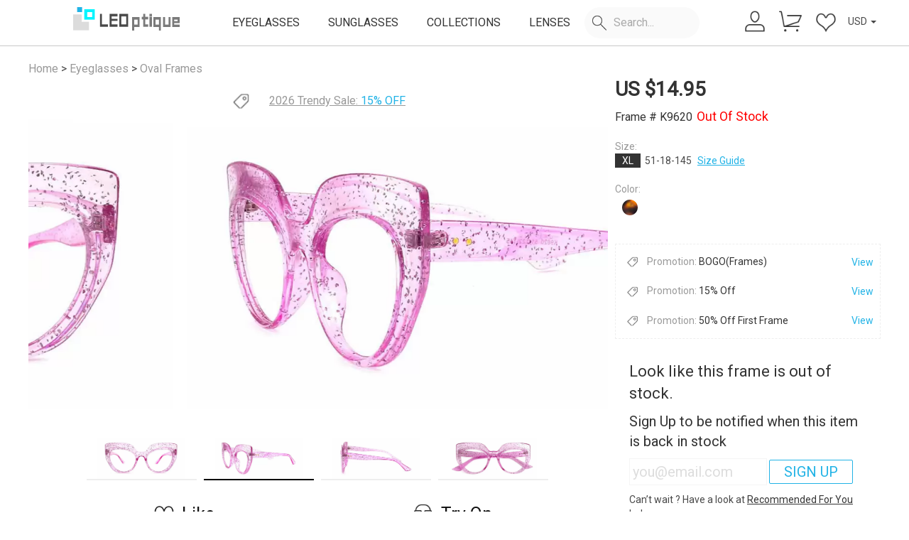

--- FILE ---
content_type: text/html; charset=utf-8
request_url: https://leoptique.com/eyeglasses/frames/k9620-Pink-K9620-3211
body_size: 25614
content:
<html lang="en" style="font-size: 10px;">
<head>
<meta charset="UTF-8">
<meta http-equiv="X-UA-Compatible" content="IE=edge,chrome=1">
<meta content="yes" name="apple-touch-fullscreen">
<meta name="viewport" content="width=device-width,initial-scale=1, maximum-scale=1, minimum-scale=1, user-scalable=no">
<meta name="apple-mobile-web-app-capable" content="yes"/>
<!-- Settings attached SEO use Keywords description -->
<meta name="title" content="K9620 Oval Pink Eyeglasses Frames | Leoptique"/><meta name="keywords" content="Oval Eyeglasses,Full-Rim Frames,Pink Glasses,Pink Spectacle Frames"/><meta name="Description" content="k9620 Pink"/><title> K9620 Oval Pink Eyeglasses Frames | Leoptique</title>
<!-- Global site tag (gtag.js) - Google Ads: 10811973938  meel-->
<script async src="https://www.googletagmanager.com/gtag/js?id=AW-10811973938"></script>
<!-- Google tag (gtag.js) -->
<script async src="https://www.googletagmanager.com/gtag/js?id=G-25R1Z8XBK5"></script>
<script>window.dataLayer=window.dataLayer||[];function gtag(){dataLayer.push(arguments);}gtag('js',new Date());gtag('config','G-25R1Z8XBK5');gtag('config','AW-10811973938');</script>
<!-- load Public CSS -->
<style>@font-face{font-family:'Helvetica';src:url(https://cdn.leoptique.com//default/fonts/helvetica-light.woff2) format('woff2') , url(https://cdn.leoptique.com//default/fonts/helvetica-light.woff) format('woff');font-display:swap}</style>
<link href="https://cdn.leoptique.com//default/css/bootstrap.min.css" type="text/css" rel="stylesheet">
<link href="https://cdnjs.cloudflare.com/ajax/libs/font-awesome/4.7.0/css/font-awesome.min.css" type="text/css" rel="stylesheet">
<link href="https://fonts.googleapis.com/css?family=Roboto|Roboto+Condensed&display=swap" rel="stylesheet">
<link href="https://cdn.leoptique.com//default/css/common.css?v=2025012203" type="text/css" rel="stylesheet">
<!-- Settings attached CSS -->
<link href="https://cdn.leoptique.com//default/css/bootstrapValidator.min.css?v=2025012203" type="text/css" rel="stylesheet"/><link href="https://cdn.leoptique.com//default/css/swiper.min.css?v=2025012203" type="text/css" rel="stylesheet"/><link href="https://cdn.leoptique.com//default/css/star-rating.css?v=2025012203" type="text/css" rel="stylesheet"/><link href="https://cdn.leoptique.com//default/css/cropper.min.css?v=2025012203" type="text/css" rel="stylesheet"/><link href="https://cdn.leoptique.com//default/css/photozoom.css?v=2025012203" type="text/css" rel="stylesheet"/><link href="https://cdn.leoptique.com//default/css/try_v2.css?v=2025012203" type="text/css" rel="stylesheet"/><link href="https://cdn.leoptique.com//default/css/couponlist.css?v=2025012203" type="text/css" rel="stylesheet"/><link href="https://cdn.leoptique.com//default/css/details2024.css?v=2025012203" type="text/css" rel="stylesheet"/>
<!-- Start Piwik Code -->
<script>var _paq=_paq||[];</script>
<!-- End Piwik Code -->
<!-- Facebook Pixel Code -->
<script>function setCookie(name,value){var Days=30;var exp=new Date();exp.setTime(exp.getTime()+Days*24*60*60*1000);document.cookie=name+"="+escape(value)+";expires="+exp.toGMTString();}function getCookie(name){var arr,reg=new RegExp("(^| )"+name+"=([^;]*)(;|$)");if(arr=document.cookie.match(reg))return unescape(arr[2]);else
return null;}var piwik20_cookie=(getCookie("piwik_cookie"))
!function(f,b,e,v,n,t,s){if(f.fbq)return;n=f.fbq=function(){n.callMethod?n.callMethod.apply(n,arguments):n.queue.push(arguments)};if(!f._fbq)f._fbq=n;n.push=n;n.loaded=!0;n.version='2.0';n.queue=[];t=b.createElement(e);t.async=!0;t.src=v;s=b.getElementsByTagName(e)[0];s.parentNode.insertBefore(t,s)}(window,document,'script','https://connect.facebook.net/en_US/fbevents.js');fbq('init','1891639897754146',{'external_id':piwik20_cookie});let timestamp=Math.floor(Date.now()/1000);FB_fbc=getCookie("_fbc");FB_fbq=getCookie("_fbq");</script>
<noscript>
<img height="1" width="1" src="https://www.facebook.com/tr?id=1891639897754146&ev=PageView
	&noscript=1"/>
</noscript>
<!-- End Facebook Pixel Code -->
<!-- Pinterest Tag -->
<script>var pin_um=getCookie("user_email");!function(e){if(!window.pintrk){window.pintrk=function(){window.pintrk.queue.push(Array.prototype.slice.call(arguments))};var n=window.pintrk;n.queue=[],n.version="3.0";var t=document.createElement("script");t.async=!0,t.src=e;var r=document.getElementsByTagName("script")[0];r.parentNode.insertBefore(t,r)}}("https://s.pinimg.com/ct/core.js");pintrk('load','2613245031588',{em:pin_um});pintrk('page');</script>
<!-- end Pinterest Tag -->
<script>(function(w,d,t,r,u){var f,n,i;w[u]=w[u]||[],f=function(){var o={ti:" 187086748"};o.q=w[u],w[u]=new UET(o),w[u].push("pageLoad")},n=d.createElement(t),n.src=r,n.async=1,n.onload=n.onreadystatechange=function(){var s=this.readyState;s&&s!=="loaded"&&s!=="complete"||(f(),n.onload=n.onreadystatechange=null)},i=d.getElementsByTagName(t)[0],i.parentNode.insertBefore(n,i)})(window,document,"script","//bat.bing.com/bat.js","uetq");</script>
<!--Start of Tawk.to Script-->
<!--<script type="text/javascript">
	var Tawk_API=Tawk_API||{}, Tawk_LoadStart=new Date();
	(function(){
		var s1=document.createElement("script"),s0=document.getElementsByTagName("script")[0];
		s1.async=true;
		s1.src='https://embed.tawk.to/5a65673c4b401e45400c459b/default';
		s1.charset='UTF-8';
		s1.setAttribute('crossorigin','*');
		s0.parentNode.insertBefore(s1,s0);
	})();
</script>-->
<!--End of Tawk.to Script-->
<link rel="shortcut icon" href="https://cdn.leoptique.com//default/images/favicon.ico" type="image/x-icon"/>
<script>var base_url="https://leoptique.com/";(function(doc,win){var docElement=doc.documentElement,resizeEvent='orientationchange'in window?'orientationchange':'resize',recalefun=function(){var clientWidth=docElement.clientWidth;if(!clientWidth)return;if(clientWidth>(768-18)){docElement.style.fontSize='20px';}else{docElement.style.fontSize=20*(clientWidth/640)+'px';}};if(!doc.addEventListener)return;win.addEventListener(resizeEvent,recalefun,false);doc.addEventListener('DOMContentLoaded',recalefun,false);})(document,window);function check_webp_feature(feature,callback){var kTestImages={lossy:"UklGRiIAAABXRUJQVlA4IBYAAAAwAQCdASoBAAEADsD+JaQAA3AAAAAA",lossless:"UklGRhoAAABXRUJQVlA4TA0AAAAvAAAAEAcQERGIiP4HAA==",alpha:"UklGRkoAAABXRUJQVlA4WAoAAAAQAAAAAAAAAAAAQUxQSAwAAAARBxAR/Q9ERP8DAABWUDggGAAAABQBAJ0BKgEAAQAAAP4AAA3AAP7mtQAAAA==",animation:"UklGRlIAAABXRUJQVlA4WAoAAAASAAAAAAAAAAAAQU5JTQYAAAD/////AABBTk1GJgAAAAAAAAAAAAAAAAAAAGQAAABWUDhMDQAAAC8AAAAQBxAREYiI/gcA"};var img=new Image();img.onload=function(){var result=(img.width>0)&&(img.height>0);if(result==true){callback(feature,1);}else{callback(feature,0);}};img.onerror=function(){callback(feature,false);};img.src="data:image/webp;base64,"+kTestImages[feature];}if(getCookie("supportwebp")==1){}else if(getCookie("supportwebp")==0){}else{check_webp_feature('lossless',function(feature,result){setCookie("supportwebp",result)});}function ChangeWebp(src){if(src.indexOf(".jpg.webp")>0){return src;}else{return src.replace(".jpg",".jpg.webp");}}function ChangeJpg(src){return src.replace(".jpg.webp",".jpg");return src.replace(".png.webp",".png");}function ErrorImg(){var img=event.srcElement;img.src=img.src.replace(".webp","")
img.οnerrοr=null;}</script>
<meta property="og:url" content="https://leoptique.com/eyeglasses/frames/full-rimplasticovalk9620-Pink-k9620-3211"/><meta property="og:id" content="3211"/><meta property="og:title" content="k9620 Pink-3211"/><meta property="og:type" content="website"/><meta property="og:Product type" content="Eyeglasses"/><meta property="og:Quantity to sell" content="66"/><meta property="og:image" content="https://leoptique.com/Public/uploads/catalog/catalog-k9620-3211.jpg"/><meta property="og:Rating count" content="5"/><meta property="og:Rating average" content="5"/><meta property="og:price:amount" content="14.95"/><meta property="og:Sale price" content="14.95"/><meta property="og:price:currency" content="USD"/><meta property="og:condition" content="new"/><meta property="og:link" content="https://leoptique.com/eyeglasses/frames/full-rimplasticovalk9620-Pink-k9620-3211"/><meta property="og:keywords" content="Leoptique-k9620 Pink eyeglasses"/><meta property="og:description" content="Get ready to add some bold fashion to your look with these trend frames!  The rims are more comprehensive in the upper rim, adding cuteness to your appearance, and highlighting your confidence vibe. Made out of plastic, these glasses are light and flexible. Available in three options: tortoise, green, and pink!"/><meta property="og:google_product_category" content="524"/><meta property="og:fb_product_category" content="706"/><meta property="og:material" content="plastic"/><meta property="og:color" content="k9620 Pink"/><meta property="og:size" content="XL"/><meta property="og:Size chart" content="51-18-145"/><meta property="og:gender" content="Unisex"/><meta property="og:style" content="Trendy"/><meta property="og:shape" content="Oval"/><meta property="og:additional_variant_attribute" content="rim:Full-Rim,shape:Oval,style:Trendy,conditions:PARTY,TRAVEL"/><meta property="og:image_link" content="https://leoptique.com/Public/uploads/list/2023-02-24/63f98cd4ec8d9.jpg"/><meta property="product:brand" content="Leoptique"/><meta property="product:availability" content="out of stock"/><meta property="product:price:amount" content="14.95"/><meta property="product:price:currency" content="USD"/><meta property="product:sale_price:amount" content="14.95"/><meta property="product:sale_price:currency" content="USD"/><meta property="product:retailer_item_id" content="3211"/><meta property="product:sale_price_dates:start" content=""/><meta property="product:sale_price_dates:end" content=""/><meta property="product:item_group_id" content="K9620_Frames"/><meta property="product:age_group" content="adult"/><meta property="product:pattern" content="Oval"/><meta property="product:material" content="plastic"/><meta property="product:color" content="k9620 Pink"/><meta property="product:size" content="XL"/><meta property="product:gender" content="Unisex"/><meta property="product:additional_variant_attribute" content="rim:Full-Rim,shape:Oval,style:Trendy,conditions:PARTY,TRAVEL"/><meta property="product:image_link" content="https://leoptique.com/Public/uploads/list/2023-02-24/63f98cd4ec8d9.jpg"/><meta property="product:additional_image_link" content="https://leoptique.com/Public/uploads/carousel/2023-02-24/63f98cf450a66.jpg,https://leoptique.com/Public/uploads/carousel/2023-02-24/63f98cf450ed8.jpg,https://leoptique.com/Public/uploads/carousel/2023-02-24/63f98cf45133b.jpg,https://leoptique.com/Public/uploads/carousel/2023-02-24/63f98cf45182d.jpg"/><meta property="product:custom_label_0" content="202302"/><meta property="product:custom_label_1" content="0"/><meta property="product:custom_label_2" content="3"/><meta property="product:custom_label_3" content="0"/><meta property="product:custom_label_4" content=""/><meta property="og:site_name" content="leoptique.com"/>
<meta property="fb:app_id" content="303014023542081"/>
<meta name="google-site-verification" content="jHEvlMK6g9h7TLrr2jReClnJVGpxsELp0UlCXXP4vFQ"/>
</head>
<body><noscript><meta HTTP-EQUIV="refresh" content="0;url='https://leoptique.com/eyeglasses/frames/k9620-Pink-K9620-3211?PageSpeed=noscript'" /><style><!--table,div,span,font,p{display:none} --></style><div style="display:block">Please click <a href="https://leoptique.com/eyeglasses/frames/k9620-Pink-K9620-3211?PageSpeed=noscript">here</a> if you are not redirected within a few seconds.</div></noscript>
<!--<a id="minChat" class="icon-chat icon-mail" href="https://tawk.to/chat/5a65673c4b401e45400c459b/default" target="_blank" style="display: none;"></a>-->
<header>
<div id="severtime" style="display: none;" data-time="1769033497">1769033497</div>
<div id="user_email_se" style="display: none;"></div>
<div class="all-most">
<div id="promo-Carousel" class="most-promotions carousel normalpromo hide">
<div class="all-promotions carousel-inner xs-hidden">
<div class="item active show-info">
<span><i class="menu-topicon shipping-icon"><span></span></i><span class='info-title'>Free Shipping Over $59</span> <i class="fa fa-question-circle-o"></i></span>
<ul class="info-desc">
<li>• Order total over $59.</li>
<li>• limited to standard shipping.</li>
</ul>
</div>
<!-- 
				<div class="item show-info " >
					<a href="/eyeglasses/bogo"><span><i class="menu-topicon shipping-icon"><span></span></i><span class='info-title' style="color: #FFF;">BOGO (Frames)</span></a> <i class="fa fa-question-circle-o"></i></span>
					<ul class="info-desc">
						<li>• Buy one get one free.</li>
						<li>• Applicable to all frames.</li>
						<li>• Applicable to all lenses.</li>
						<li>• Not for accessories.</li>
					</ul>
				</div> 
				-->
<div class="item show-info ">
<a href="/eyeglasses/designereyewear"><span><i class="menu-topicon shipping-icon"><span></span></i><span class='info-title' style="color: #FFF;">2026 Trendy Sale</span></a> <i class="fa fa-question-circle-o"></i></span>
<ul class="info-desc">
<li>• 15% off entire order.</li>
<li>• Applicable to all frames.</li>
<li>• Applicable to all lenses.</li>
<li>• Not for accessories.</li>
</ul>
</div>
</div>
<a class="left carousel-control hide" href="#promo-Carousel" role="button" data-slide="prev">
<span class="fa fa-chevron-left" aria-hidden="true"></span>
<span class="sr-only">Previous</span>
</a>
<a class="right carousel-control hide" href="#promo-Carousel" role="button" data-slide="next">
<span class="fa fa-chevron-right" aria-hidden="true"></span>
<span class="sr-only">Next</span>
</a>
<a class="close-promo-bar">&times;</a>
</div>
</div>
<nav>
<div class="nav-container nav-flex">
<div class="navbar-header">
<button type="button" class="navbar-toggle navmenubar" aria-label="menu">
<span class="menu-text hide">MENU</span>
<div class="hamburger">
<span class="line"></span>
<span class="line"></span>
<span class="line"></span>
</div>
</button>
</div>
<div class="logo">
<a class="main-bar" href="/">
<img alt="Leoptique" src="https://cdn.leoptique.com//default/images/leo_logo.png"/>
</a>
</div>
<div class="menubar usermain sub-pc">
<ul class="nav navbar-nav">
<li>
<a class="main-bar" href="/eyeglasses">EYEGLASSES</a>
</li>
<li>
<a class="main-bar" href="/sunglasses">SUNGLASSES</a>
</li>
<li>
<a class="main-bar eyeglasseslink" href="javascript:void(0);">EYEGLASSES</a>
<div class="sub-nav-wrapper" id="submenu-eyeglasses" style="display: none;">
<div class="container clearfix">
<dl class="sub-nav-main">
<dd><a href="/eyeglasses/women" title="Women Eyeglasses">Women's Eyeglasses</a></dd>
<dd><a href="/eyeglasses/men" title="Men Eyeglasses">Men's Eyeglasses</a></dd>
<dd><a href="/eyeglasses/kids" title="Kids Eyelgasses">Kids' Eyeglasses</a></dd>
<dd><a href="/eyeglasses" title="Eyeglasses">All Eyeglasses</a></dd>
<dd class=""><a href="/eyeglasses/newarrivals">New arrivals</a></dd>
</dl>
<dl class="sub-nav-promo">
<dd class="promo-shape">
<dl class="designlink">
<dt>SHOP BY DESIGN</dt>
<dd><a href="/eyeglasses/rectangle">Rectangle</a></dd>
<dd><a href="/eyeglasses/square">Square</a></dd>
<dd><a href="/eyeglasses/round">Round</a></dd>
<dd><a href="/eyeglasses/oval">Oval</a></dd>
<dd><a href="/eyeglasses/aviator">Aviator</a></dd>
<dd><a href="/eyeglasses/cat-eye">Cat-eye</a></dd>
<dd><a href="/eyeglasses/browline">Browline</a></dd>
<dd><a href="/eyeglasses/geometric">Geometric</a></dd>
<dd><a href="/eyeglasses/butterfly">Butterfly</a></dd>
<dd><a href="/eyeglasses/wayfarer">Wayfarer</a></dd>
<dd><a href="/eyeglasses/clearglasses">Clear Glasses</a></dd>
<dd class="hide"><a href="/eyeglasses/cliponset">Clip-on Set</a></dd>
</dl>
</dd>
<dd class="promo-sale">
<dl class="designlink">
<dt>PROMOTIONS<i class="hot"><span></span></i></dt>
<dd><a href="/eyeglasses/designereyewear">2026 Trendy Sale</a></dd>
<dd><a href="/eyeglasses/bogo">BOGO (Frames)</a></dd>
<dd><a href="/discount/sale495">Free Frames Limited Stock</a></dd>
<dd><a href="/eyeglasses/cateyeglasses">Cat-Eye Sale</a></dd>
</dl>
</dd>
<dd class="promo-img hide">
<a href="/eyeglasses/newarrivals" title="New arrivals" class="zoom-img ">
<span>NEW ARRIVALS</span>
<img alt="New arrivals" class="lazy imgwepsup" src="https://cdn.leoptique.com//default/images/_blank.gif" data-src="/Public/default/images/menuimg/newarrivals_menu_0301.jpg.webp" alt="New arrivals">
</a>
</dd>
<dd class="promo-img hide">
<a href="/eyeglasses/premium" title="Premium Glasses" class="zoom-img">
<img alt="Premium Glasses" class="lazy" src="https://cdn.leoptique.com//default/images/_blank.gif" data-src="/Public/default/images/menuimg/pro_menu.jpg?v2" alt="Premium Glasses">
</a>
</dd>
</dl>
</div>
</div>
</li>
<li>
<a class="main-bar" href="/sunglasses">SUNGLASSES</a>
</li>
<li>
<a class="main-bar collectionslink" href="javascript:void(0);">COLLECTIONS</a>
<div class="sub-nav-wrapper" id="submenu-collections" style="display: none;">
<div class="container clearfix">
<dl class="sub-nav-promo">
<dd class="promo-img ">
<a href="/eyeglasses/bogo" title="BOGO " class="zoom-img">
<img alt="BOTO" class="lazy" src="https://cdn.leoptique.com//default/images/_blank.gif" data-src="/Public/default/images/menuimg/bogo_menu.jpg?v1" alt="BOGO">
<span>BOGO(Frames & Lenses)</span>
</a>
</dd>
<dd class="promo-img ">
<a href="/eyeglasses/cliponset" title="Clip-on" class="zoom-img hide">
<img alt="Clip-on" class="lazy" src="https://cdn.leoptique.com//default/images/_blank.gif" data-src="/Public/default/images/menuimg/clip_menu.jpg?v1" alt="Clip-on">
<span>Clip-on</span>
</a>
<a href="/eyeglasses/clearglasses" title="Clip-on" class="zoom-img ">
<img alt="Clear" class="lazy" src="https://cdn.leoptique.com//default/images/_blank.gif" data-src="/Public/default/images/menuimg/clear_menu.jpg?v1" alt="clear">
<span>Clear Frames</span>
</a>
</dd>
<dd class="promo-img">
<a href="/lightweight_glasses" title="Ultra Light Collection" class="zoom-img">
<img alt="Ultra Light" class="lazy" src="https://cdn.leoptique.com//default/images/_blank.gif" data-src="/Public/default/images/menuimg/coll_lighter.jpg?v1" alt="lighterframes">
<span>Ultra Light Frames</span>
</a>
</dd>
<dd class="promo-img">
<a href="/eyeglasses/asianfit" title="Asian fit" class="zoom-img">
<img alt="Asian fit" class="lazy" src="https://cdn.leoptique.com//default/images/_blank.gif" data-src="/Public/default/images/menuimg/coll_asian.jpg?v1" alt="Asian fit">
<span>Asian fit Frames</span>
</a>
</dd>
</dl>
</div>
</div>
</li>
<li>
<a class="main-bar learnslink" href="javascript:void(0);">LENSES</a>
<div class="sub-nav-wrapper" id="submenu-learns" style="display: none;">
<div class="container clearfix">
<dl class="sub-nav-main">
<dt>Our lenses</dt>
<dd><a href="/ourlenses" title="about our lenses">About Our Lenses</a></dd>
<dd><a href="/blue_light_glasses" title="blue light blocking lenses">Blue light blocking lenses</a></dd>
<dd><a href="/prescription_sunglasses" title="prescription_sunglasses">Prescription Sunglasses</a></dd>
</dl>
<dl class="sub-nav-promo">
<dd class="promo-pd">
<dl class="designlink">
<dt>PD (pupillary distance)</dt>
<dd><a href="/blog/what-is-single-pd-or-dual-pd">What's a single PD or dual PD?</a></dd>
<dd><a href="/blog/how-to-measure-your-pupillary-distance">How to measure your PD?</a></dd>
<dd><a href="/Articles/measurepd">Measure your PD online</a></dd>
</dl>
</dd>
<dd class="promo-img">
<a href="/prescription_sunglasses" title="Prescription Sunglasses" class="zoom-img">
<img alt="Prescription Sunglasses" src="/Public/default/images/menuimg/sunlens_menu.jpg?v1" alt="Prescription Sunglasses">
</a>
</dd>
<dd class="promo-img">
<a href="/Articles/measurepd" title="measure PD" class="zoom-img">
<img alt="measure PD" src="/Public/default/images/menuimg/mpdonline_menu.jpg?v1" alt="measure PD">
</a>
</dd>
</dl>
</div>
</div>
</li>
<li class="search-container" id="search-content-box">
<div class="search-form">
<i class="menu-icon-m search-icon"><span></span></i>
<input type="text" name="content" placeholder="Search..." class="search  searchcontent input-search" width-default="110" autocomplete="off">
<a class="pull-right search-btn hide"><i class="fa fa-arrow-right"><span></span></i></a>
</div>
<div class="sub-nav-wrapper search-content" style="display: none;">
<div class="container clearfix">
<dl class="sub-nav-main search-box">
<dt>Suggest Queries</dt>
<ul class="list">
<li>
<a href="/eyeglasses/">
<span class="search_num">Eyeglasses</span>
<span class="search_cate" style="display:inline-block"></span> <span class="search_desc"></span>
</a>
</li>
<li>
<a href="/eyeglasses/women">
<span class="search_num">Women</span>
<span class="search_cate" style="display:inline-block"></span> <span class="search_desc"></span>
</a>
</li>
<li>
<a href="/eyeglasses/men">
<span class="search_num">Men</span>
<span class="search_cate" style="display:inline-block"></span> <span class="search_desc"></span>
</a>
</li>
<li>
<a href="/eyeglasses/kids">
<span class="search_num">Kids</span>
<span class="search_cate" style="display:inline-block"></span> <span class="search_desc"></span>
</a>
</li>
<li>
<a href="/sunglasses/">
<span class="search_num">Sunglasses</span>
<span class="search_cate" style="display:inline-block"></span> <span class="search_desc"></span>
</a>
</li>
<li>
<a href="/discount/sale495">
<span class="search_num">Sale $4.95</span>
<span class="search_cate" style="display:inline-block"></span> <span class="search_desc"></span>
</a>
</li>
<li>
<a href="/eyeglasses/designereyewear">
<span class="search_num">Special Sale</span>
<span class="search_cate" style="display:inline-block"></span> <span class="search_desc"></span>
</a>
</li>
<li>
<a href="/eyeglasses/asianfit#/gender/2@3@4/nosepad/4/sku_sort/1">
<span class="search_num">Asian fit</span>
<span class="search_cate" style="display:inline-block"></span> <span class="search_desc"></span>
</a>
</li>
<li>
<a href="/eyeglasses/bogo">
<span class="search_num">BOGO</span>
<span class="search_cate" style="display:inline-block"></span> <span class="search_desc"></span>
</a>
</li>
<li>
<a href="/lightweight-glasses">
<span class="search_num">Lightweight Glasses</span>
<span class="search_cate" style="display:inline-block"></span> <span class="search_desc"></span>
</a>
</li>
<li>
<a href="/eyeglasses/aviator">
<span class="search_num">Aviator</span>
<span class="search_cate" style="display:inline-block"></span> <span class="search_desc"></span>
</a>
</li>
<li>
<a href="/eyeglasses/cateyeglasses">
<span class="search_num">Cat-eye</span>
<span class="search_cate" style="display:inline-block"></span> <span class="search_desc"></span>
</a>
</li>
<li>
<a href="/eyeglasses/oval">
<span class="search_num">Oval</span>
<span class="search_cate" style="display:inline-block"></span> <span class="search_desc"></span>
</a>
</li>
<li>
<a href="/eyeglasses/round">
<span class="search_num">Round</span>
<span class="search_cate" style="display:inline-block"></span> <span class="search_desc"></span>
</a>
</li>
<li>
<a href="/eyeglasses/rectangle">
<span class="search_num">Rectangle</span>
<span class="search_cate" style="display:inline-block"></span> <span class="search_desc"></span>
</a>
</li>
<li>
<a href="/eyeglasses/square">
<span class="search_num">Square</span>
<span class="search_cate" style="display:inline-block"></span> <span class="search_desc"></span>
</a>
</li>
<li>
<a href="/eyeglasses/full-rim">
<span class="search_num">Full-rim</span>
<span class="search_cate" style="display:inline-block"></span> <span class="search_desc"></span>
</a>
</li>
<li>
<a href="/eyeglasses/square">
<span class="search_num">Square</span>
<span class="search_cate" style="display:inline-block"></span> <span class="search_desc"></span>
</a>
</li>
<li>
<a href="/eyeglasses/acetate">
<span class="search_num">Acetate</span>
<span class="search_cate" style="display:inline-block"></span> <span class="search_desc"></span>
</a>
</li>
<li>
<a href="/eyeglasses/metal">
<span class="search_num">Metal</span>
<span class="search_cate" style="display:inline-block"></span> <span class="search_desc"></span>
</a>
</li>
<li>
<a href="/eyeglasses/titanium">
<span class="search_num">Titanium</span>
<span class="search_cate" style="display:inline-block"></span> <span class="search_desc"></span>
</a>
</li>
<li>
<a href="/eyeglasses/mixed_materials">
<span class="search_num">Mixed Materials</span>
<span class="search_cate" style="display:inline-block"></span> <span class="search_desc"></span>
</a>
</li>
<li>
<a href="/eyeglasses/tr90">
<span class="search_num">TR90</span>
<span class="search_cate" style="display:inline-block"></span> <span class="search_desc"></span>
</a>
</li>
<li>
<a href="/eyeglasses/floral-frames">
<span class="search_num">Floral frames</span>
<span class="search_cate" style="display:inline-block"></span> <span class="search_desc"></span>
</a>
</li>
<li>
<a href="/eyeglasses/tortoise-frames">
<span class="search_num">Tortoise frames</span>
<span class="search_cate" style="display:inline-block"></span> <span class="search_desc"></span>
</a>
</li>
<li>
<a href="/eyeglasses/striped-frames">
<span class="search_num">Striped frames</span>
<span class="search_cate" style="display:inline-block"></span> <span class="search_desc"></span>
</a>
</li>
<li>
<a href="/eyeglasses/leopard-frames">
<span class="search_num">Leopard frames</span>
<span class="search_cate" style="display:inline-block"></span> <span class="search_desc"></span>
</a>
</li>
<li>
<a href="/eyeglasses/black-frames">
<span class="search_num">Black frames</span>
<span class="search_cate" style="display:inline-block"></span> <span class="search_desc"></span>
</a>
</li>
<li>
<a href="/eyeglasses/gray-frames">
<span class="search_num">Gray frames</span>
<span class="search_cate" style="display:inline-block"></span> <span class="search_desc"></span>
</a>
</li>
<li>
<a href="/eyeglasses/clear-frames">
<span class="search_num">Clear frames</span>
<span class="search_cate" style="display:inline-block"></span> <span class="search_desc"></span>
</a>
</li>
<li>
<a href="/eyeglasses/white-frames">
<span class="search_num">White frames</span>
<span class="search_cate" style="display:inline-block"></span> <span class="search_desc"></span>
</a>
</li>
<li>
<a href="/eyeglasses/pink-frames">
<span class="search_num">Pink frames</span>
<span class="search_cate" style="display:inline-block"></span> <span class="search_desc"></span>
</a>
</li>
<li>
<a href="/eyeglasses/red-frames">
<span class="search_num">Red frames</span>
<span class="search_cate" style="display:inline-block"></span> <span class="search_desc"></span>
</a>
</li>
<li>
<a href="/eyeglasses/brown-frames">
<span class="search_num">Brown frames</span>
<span class="search_cate" style="display:inline-block"></span> <span class="search_desc"></span>
</a>
</li>
<li>
<a href="/eyeglasses/orange-frames">
<span class="search_num">Orange frames</span>
<span class="search_cate" style="display:inline-block"></span> <span class="search_desc"></span>
</a>
</li>
<li>
<a href="/eyeglasses/yellow-frames">
<span class="search_num">Yellow frames</span>
<span class="search_cate" style="display:inline-block"></span> <span class="search_desc"></span>
</a>
</li>
<li>
<a href="/eyeglasses/green-frames">
<span class="search_num">Green frames</span>
<span class="search_cate" style="display:inline-block"></span> <span class="search_desc"></span>
</a>
</li>
<li>
<a href="/eyeglasses/blue-frames">
<span class="search_num">Blue frames</span>
<span class="search_cate" style="display:inline-block"></span> <span class="search_desc"></span>
</a>
</li>
<li>
<a href="/eyeglasses/purple-frames">
<span class="search_num">Purple frames</span>
<span class="search_cate" style="display:inline-block"></span> <span class="search_desc"></span>
</a>
</li>
<li>
<a href="/faq-lens">
<span class="search_num">Lens</span>
<span class="search_cate small" style="display:inline-block"></span> <span class="search_desc hide">Lenses Prescription Bifocal progressive</span>
</a>
</li>
<li>
<a href="/consulting">
<span class="search_num">Consulting</span>
<span class="search_cate small" style="display:inline-block"></span> <span class="search_desc hide">address change mailbox refund late delivered tels email cancel order Help repair</span>
</a>
</li>
<li>
<a href="/shipping-policy">
<span class="search_num">Shipping Policy</span>
<span class="search_cate small" style="display:inline-block"></span> <span class="search_desc hide">shipping time express Processing Time Delivery UPS</span>
</a>
</li>
<li>
<a href="/user/order">
<span class="search_num">My account</span>
<span class="search_cate small" style="display:inline-block"></span> <span class="search_desc hide">leo19 leo18</span>
</a>
</li>
</ul>
</dl>
<dl class="sub-nav-promo search-box">
<dt>History <a class="clear-history-btn small" href="javascript:void(0);"><i class="user-icon del-icon"></i> Clear</a></dt>
<ul class="hislist">
</ul>
</dl>
<dl class="search-img">
<div class="img-list-tit">
Search Result
</div>
<div class="img-list">
</div>
</dl>
</div>
</div>
</li>
</ul>
</div>
<div class="menubar useright">
<!--<div class="navuserbar-collapse collapse">-->
<ul class="nav navuserbar-nav">
<li>
<a class="txt" href="/user">
<i class="menu-icon-m user-icon" aria-hidden="true"><span></span></i>
</a>
</li>
<li>
<a class="icon" href="/cart">
<i class="menu-icon-m cart-icon" aria-hidden="true"><span></span></i>
<span class="user-cart-num" style="display: none;"></span>
</a>
</li>
<li>
<a class="icon" href="/user/favorite">
<i class="menu-icon-m heart-icon" aria-hidden="true"><span></span></i>
<span class="user-wish-num" style="display: none;"></span>
</a>
</li>
<li>
<div class="dropdown-currency">
<button id="dLabel" type="button" data-toggle="dropdown" aria-haspopup="true" aria-expanded="false">
<span id="web_currency">USD</span>
<span class="caret"></span>
</button>
<ul class="dropdown-menu flag" aria-labelledby="dLabel">
<li>
<a class="dropdown-item" href="#" data-currency="USD" role="button">
<span class="icon" role="text" aria-label="currency">
<svg xmlns="http://www.w3.org/2000/svg" id="flag-icons-us" viewBox="0 0 640 480">
<defs>
<clipPath id="us-a">
<path fill-opacity=".7" d="M0 0h682.7v512H0z"></path>
</clipPath>
</defs>
<g fill-rule="evenodd" clip-path="url(#us-a)" transform="scale(.9375)">
<g stroke-width="1pt">
<path fill="#bd3d44" d="M0 0h972.8v39.4H0zm0 78.8h972.8v39.4H0zm0 78.7h972.8V197H0zm0 78.8h972.8v39.4H0zm0 78.8h972.8v39.4H0zm0 78.7h972.8v39.4H0zm0 78.8h972.8V512H0z"></path>
<path fill="#fff" d="M0 39.4h972.8v39.4H0zm0 78.8h972.8v39.3H0zm0 78.7h972.8v39.4H0zm0 78.8h972.8v39.4H0zm0 78.8h972.8v39.4H0zm0 78.7h972.8v39.4H0z"></path>
</g>
<path fill="#192f5d" d="M0 0h389.1v275.7H0z"></path>
<path fill="#fff" d="M32.4 11.8 36 22.7h11.4l-9.2 6.7 3.5 11-9.3-6.8-9.2 6.7 3.5-10.9-9.3-6.7H29zm64.9 0 3.5 10.9h11.5l-9.3 6.7 3.5 11-9.2-6.8-9.3 6.7 3.5-10.9-9.2-6.7h11.4zm64.8 0 3.6 10.9H177l-9.2 6.7 3.5 11-9.3-6.8-9.2 6.7 3.5-10.9-9.3-6.7h11.5zm64.9 0 3.5 10.9H242l-9.3 6.7 3.6 11-9.3-6.8-9.3 6.7 3.6-10.9-9.3-6.7h11.4zm64.8 0 3.6 10.9h11.4l-9.2 6.7 3.5 11-9.3-6.8-9.2 6.7 3.5-10.9-9.2-6.7h11.4zm64.9 0 3.5 10.9h11.5l-9.3 6.7 3.6 11-9.3-6.8-9.3 6.7 3.6-10.9-9.3-6.7h11.5zM64.9 39.4l3.5 10.9h11.5L70.6 57 74 67.9l-9-6.7-9.3 6.7L59 57l-9-6.7h11.4zm64.8 0 3.6 10.9h11.4l-9.3 6.7 3.6 10.9-9.3-6.7-9.3 6.7L124 57l-9.3-6.7h11.5zm64.9 0 3.5 10.9h11.5l-9.3 6.7 3.5 10.9-9.2-6.7-9.3 6.7 3.5-10.9-9.2-6.7H191zm64.8 0 3.6 10.9h11.4l-9.3 6.7 3.6 10.9-9.3-6.7-9.2 6.7 3.5-10.9-9.3-6.7H256zm64.9 0 3.5 10.9h11.5L330 57l3.5 10.9-9.2-6.7-9.3 6.7 3.5-10.9-9.2-6.7h11.4zM32.4 66.9 36 78h11.4l-9.2 6.7 3.5 10.9-9.3-6.8-9.2 6.8 3.5-11-9.3-6.7H29zm64.9 0 3.5 11h11.5l-9.3 6.7 3.5 10.9-9.2-6.8-9.3 6.8 3.5-11-9.2-6.7h11.4zm64.8 0 3.6 11H177l-9.2 6.7 3.5 10.9-9.3-6.8-9.2 6.8 3.5-11-9.3-6.7h11.5zm64.9 0 3.5 11H242l-9.3 6.7 3.6 10.9-9.3-6.8-9.3 6.8 3.6-11-9.3-6.7h11.4zm64.8 0 3.6 11h11.4l-9.2 6.7 3.5 10.9-9.3-6.8-9.2 6.8 3.5-11-9.2-6.7h11.4zm64.9 0 3.5 11h11.5l-9.3 6.7 3.6 10.9-9.3-6.8-9.3 6.8 3.6-11-9.3-6.7h11.5zM64.9 94.5l3.5 10.9h11.5l-9.3 6.7 3.5 11-9.2-6.8-9.3 6.7 3.5-10.9-9.2-6.7h11.4zm64.8 0 3.6 10.9h11.4l-9.3 6.7 3.6 11-9.3-6.8-9.3 6.7 3.6-10.9-9.3-6.7h11.5zm64.9 0 3.5 10.9h11.5l-9.3 6.7 3.5 11-9.2-6.8-9.3 6.7 3.5-10.9-9.2-6.7H191zm64.8 0 3.6 10.9h11.4l-9.2 6.7 3.5 11-9.3-6.8-9.2 6.7 3.5-10.9-9.3-6.7H256zm64.9 0 3.5 10.9h11.5l-9.3 6.7 3.5 11-9.2-6.8-9.3 6.7 3.5-10.9-9.2-6.7h11.4zM32.4 122.1 36 133h11.4l-9.2 6.7 3.5 11-9.3-6.8-9.2 6.7 3.5-10.9-9.3-6.7H29zm64.9 0 3.5 10.9h11.5l-9.3 6.7 3.5 10.9-9.2-6.7-9.3 6.7 3.5-10.9-9.2-6.7h11.4zm64.8 0 3.6 10.9H177l-9.2 6.7 3.5 11-9.3-6.8-9.2 6.7 3.5-10.9-9.3-6.7h11.5zm64.9 0 3.5 10.9H242l-9.3 6.7 3.6 11-9.3-6.8-9.3 6.7 3.6-10.9-9.3-6.7h11.4zm64.8 0 3.6 10.9h11.4l-9.2 6.7 3.5 11-9.3-6.8-9.2 6.7 3.5-10.9-9.2-6.7h11.4zm64.9 0 3.5 10.9h11.5l-9.3 6.7 3.6 11-9.3-6.8-9.3 6.7 3.6-10.9-9.3-6.7h11.5zM64.9 149.7l3.5 10.9h11.5l-9.3 6.7 3.5 10.9-9.2-6.8-9.3 6.8 3.5-11-9.2-6.7h11.4zm64.8 0 3.6 10.9h11.4l-9.3 6.7 3.6 10.9-9.3-6.8-9.3 6.8 3.6-11-9.3-6.7h11.5zm64.9 0 3.5 10.9h11.5l-9.3 6.7 3.5 10.9-9.2-6.8-9.3 6.8 3.5-11-9.2-6.7H191zm64.8 0 3.6 10.9h11.4l-9.2 6.7 3.5 10.9-9.3-6.8-9.2 6.8 3.5-11-9.3-6.7H256zm64.9 0 3.5 10.9h11.5l-9.3 6.7 3.5 10.9-9.2-6.8-9.3 6.8 3.5-11-9.2-6.7h11.4zM32.4 177.2l3.6 11h11.4l-9.2 6.7 3.5 10.8-9.3-6.7-9.2 6.7 3.5-10.9-9.3-6.7H29zm64.9 0 3.5 11h11.5l-9.3 6.7 3.6 10.8-9.3-6.7-9.3 6.7 3.6-10.9-9.3-6.7h11.4zm64.8 0 3.6 11H177l-9.2 6.7 3.5 10.8-9.3-6.7-9.2 6.7 3.5-10.9-9.3-6.7h11.5zm64.9 0 3.5 11H242l-9.3 6.7 3.6 10.8-9.3-6.7-9.3 6.7 3.6-10.9-9.3-6.7h11.4zm64.8 0 3.6 11h11.4l-9.2 6.7 3.5 10.8-9.3-6.7-9.2 6.7 3.5-10.9-9.2-6.7h11.4zm64.9 0 3.5 11h11.5l-9.3 6.7 3.6 10.8-9.3-6.7-9.3 6.7 3.6-10.9-9.3-6.7h11.5zM64.9 204.8l3.5 10.9h11.5l-9.3 6.7 3.5 11-9.2-6.8-9.3 6.7 3.5-10.9-9.2-6.7h11.4zm64.8 0 3.6 10.9h11.4l-9.3 6.7 3.6 11-9.3-6.8-9.3 6.7 3.6-10.9-9.3-6.7h11.5zm64.9 0 3.5 10.9h11.5l-9.3 6.7 3.5 11-9.2-6.8-9.3 6.7 3.5-10.9-9.2-6.7H191zm64.8 0 3.6 10.9h11.4l-9.2 6.7 3.5 11-9.3-6.8-9.2 6.7 3.5-10.9-9.3-6.7H256zm64.9 0 3.5 10.9h11.5l-9.3 6.7 3.5 11-9.2-6.8-9.3 6.7 3.5-10.9-9.2-6.7h11.4zM32.4 232.4l3.6 10.9h11.4l-9.2 6.7 3.5 10.9-9.3-6.7-9.2 6.7 3.5-11-9.3-6.7H29zm64.9 0 3.5 10.9h11.5L103 250l3.6 10.9-9.3-6.7-9.3 6.7 3.6-11-9.3-6.7h11.4zm64.8 0 3.6 10.9H177l-9 6.7 3.5 10.9-9.3-6.7-9.2 6.7 3.5-11-9.3-6.7h11.5zm64.9 0 3.5 10.9H242l-9.3 6.7 3.6 10.9-9.3-6.7-9.3 6.7 3.6-11-9.3-6.7h11.4zm64.8 0 3.6 10.9h11.4l-9.2 6.7 3.5 10.9-9.3-6.7-9.2 6.7 3.5-11-9.2-6.7h11.4zm64.9 0 3.5 10.9h11.5l-9.3 6.7 3.6 10.9-9.3-6.7-9.3 6.7 3.6-11-9.3-6.7h11.5z"></path>
</g>
</svg>
</span>
<span class="text" role="text" aria-label="currency">USD</span>
</a>
</li>
<li>
<a class="dropdown-item active" href="#" data-currency="GBP" role="button">
<span class="icon" role="text" aria-label="currency">
<svg xmlns="http://www.w3.org/2000/svg" id="flag-icons-uk" viewBox="0 0 640 480">
<path fill="#012169" d="M0 0h640v480H0z"></path>
<path fill="#FFF" d="m75 0 244 181L562 0h78v62L400 241l240 178v61h-80L320 301 81 480H0v-60l239-178L0 64V0h75z"></path>
<path fill="#C8102E" d="m424 281 216 159v40L369 281h55zm-184 20 6 35L54 480H0l240-179zM640 0v3L391 191l2-44L590 0h50zM0 0l239 176h-60L0 42V0z"></path>
<path fill="#FFF" d="M241 0v480h160V0H241zM0 160v160h640V160H0z"></path>
<path fill="#C8102E" d="M0 193v96h640v-96H0zM273 0v480h96V0h-96z"></path>
</svg>
</span>
<span class="text" role="text" aria-label="currency">GBP</span>
</a>
</li>
<li>
<a class="dropdown-item" href="#" data-currency="EUR" role="button">
<span class="icon" role="text" aria-label="currency">
<svg xmlns="http://www.w3.org/2000/svg" id="flag-icons-eu" viewBox="0 0 640 480" xmlns:xlink="http://www.w3.org/1999/xlink">
<defs>
<g id="d">
<g id="b">
<path id="a" d="m0-1-.3 1 .5.1z"></path>
<use xlink:href="#a" transform="scale(-1 1)"></use>
</g>
<g id="c">
<use xlink:href="#b" transform="rotate(72)"></use>
<use xlink:href="#b" transform="rotate(144)"></use>
</g>
<use xlink:href="#c" transform="scale(-1 1)"></use>
</g>
</defs>
<path fill="#039" d="M0 0h640v480H0z"></path>
<g fill="#fc0" transform="translate(320 242.3) scale(23.7037)">
<use xlink:href="#d" width="100%" height="100%" y="-6"></use>
<use xlink:href="#d" width="100%" height="100%" y="6"></use>
<g id="e">
<use xlink:href="#d" width="100%" height="100%" x="-6"></use>
<use xlink:href="#d" width="100%" height="100%" transform="rotate(-144 -2.3 -2.1)"></use>
<use xlink:href="#d" width="100%" height="100%" transform="rotate(144 -2.1 -2.3)"></use>
<use xlink:href="#d" width="100%" height="100%" transform="rotate(72 -4.7 -2)"></use>
<use xlink:href="#d" width="100%" height="100%" transform="rotate(72 -5 .5)"></use>
</g>
<use xlink:href="#e" width="100%" height="100%" transform="scale(-1 1)"></use>
</g>
</svg>
</span>
<span class="text" role="text" aria-label="currency">EUR</span>
</a>
</li>
</ul>
</div>
</li>
</ul>
</div>
</div>
</nav>
<div class="menubar usermain sub-mobile">
<div class="navbar-collapse collapse">
<ul class="nav navbar-nav main-menu">
<li class="search-container" id="search-content-box-m">
<div class="search-form">
<i class="menu-icon-m search-icon"><span></span></i>
<input type="text" name="content" placeholder="Search..." class="search  searchcontent input-search" width-default="110" autocomplete="off">
<a class="pull-right search-btn hide"><i class="fa fa-arrow-right"><span></span></i></a>
</div>
<div class="sub-nav-wrapper search-content" style="display: none;">
<div class="container clearfix">
<dl class="sub-nav-main search-box">
<dt>Suggest Queries</dt>
<ul class="list">
<li>
<a href="/eyeglasses/">
<span class="search_num">Eyeglasses</span>
<span class="search_cate" style="display:inline-block"></span> <span class="search_desc"></span>
</a>
</li>
<li>
<a href="/eyeglasses/women">
<span class="search_num">Women</span>
<span class="search_cate" style="display:inline-block"></span> <span class="search_desc"></span>
</a>
</li>
<li>
<a href="/eyeglasses/men">
<span class="search_num">Men</span>
<span class="search_cate" style="display:inline-block"></span> <span class="search_desc"></span>
</a>
</li>
<li>
<a href="/eyeglasses/kids">
<span class="search_num">Kids</span>
<span class="search_cate" style="display:inline-block"></span> <span class="search_desc"></span>
</a>
</li>
<li>
<a href="/sunglasses/">
<span class="search_num">Sunglasses</span>
<span class="search_cate" style="display:inline-block"></span> <span class="search_desc"></span>
</a>
</li>
<li>
<a href="/discount/sale495">
<span class="search_num">Sale $4.95</span>
<span class="search_cate" style="display:inline-block"></span> <span class="search_desc"></span>
</a>
</li>
<li>
<a href="/eyeglasses/designereyewear">
<span class="search_num">Special Sale</span>
<span class="search_cate" style="display:inline-block"></span> <span class="search_desc"></span>
</a>
</li>
<li>
<a href="/eyeglasses/asianfit#/gender/2@3@4/nosepad/4/sku_sort/1">
<span class="search_num">Asian fit</span>
<span class="search_cate" style="display:inline-block"></span> <span class="search_desc"></span>
</a>
</li>
<li>
<a href="/eyeglasses/bogo">
<span class="search_num">BOGO</span>
<span class="search_cate" style="display:inline-block"></span> <span class="search_desc"></span>
</a>
</li>
<li>
<a href="/lightweight-glasses">
<span class="search_num">Lightweight Glasses</span>
<span class="search_cate" style="display:inline-block"></span> <span class="search_desc"></span>
</a>
</li>
<li>
<a href="/eyeglasses/aviator">
<span class="search_num">Aviator</span>
<span class="search_cate" style="display:inline-block"></span> <span class="search_desc"></span>
</a>
</li>
<li>
<a href="/eyeglasses/cateyeglasses">
<span class="search_num">Cat-eye</span>
<span class="search_cate" style="display:inline-block"></span> <span class="search_desc"></span>
</a>
</li>
<li>
<a href="/eyeglasses/oval">
<span class="search_num">Oval</span>
<span class="search_cate" style="display:inline-block"></span> <span class="search_desc"></span>
</a>
</li>
<li>
<a href="/eyeglasses/round">
<span class="search_num">Round</span>
<span class="search_cate" style="display:inline-block"></span> <span class="search_desc"></span>
</a>
</li>
<li>
<a href="/eyeglasses/rectangle">
<span class="search_num">Rectangle</span>
<span class="search_cate" style="display:inline-block"></span> <span class="search_desc"></span>
</a>
</li>
<li>
<a href="/eyeglasses/square">
<span class="search_num">Square</span>
<span class="search_cate" style="display:inline-block"></span> <span class="search_desc"></span>
</a>
</li>
<li>
<a href="/eyeglasses/full-rim">
<span class="search_num">Full-rim</span>
<span class="search_cate" style="display:inline-block"></span> <span class="search_desc"></span>
</a>
</li>
<li>
<a href="/eyeglasses/square">
<span class="search_num">Square</span>
<span class="search_cate" style="display:inline-block"></span> <span class="search_desc"></span>
</a>
</li>
<li>
<a href="/eyeglasses/acetate">
<span class="search_num">Acetate</span>
<span class="search_cate" style="display:inline-block"></span> <span class="search_desc"></span>
</a>
</li>
<li>
<a href="/eyeglasses/metal">
<span class="search_num">Metal</span>
<span class="search_cate" style="display:inline-block"></span> <span class="search_desc"></span>
</a>
</li>
<li>
<a href="/eyeglasses/titanium">
<span class="search_num">Titanium</span>
<span class="search_cate" style="display:inline-block"></span> <span class="search_desc"></span>
</a>
</li>
<li>
<a href="/eyeglasses/mixed_materials">
<span class="search_num">Mixed Materials</span>
<span class="search_cate" style="display:inline-block"></span> <span class="search_desc"></span>
</a>
</li>
<li>
<a href="/eyeglasses/tr90">
<span class="search_num">TR90</span>
<span class="search_cate" style="display:inline-block"></span> <span class="search_desc"></span>
</a>
</li>
<li>
<a href="/eyeglasses/floral-frames">
<span class="search_num">Floral frames</span>
<span class="search_cate" style="display:inline-block"></span> <span class="search_desc"></span>
</a>
</li>
<li>
<a href="/eyeglasses/tortoise-frames">
<span class="search_num">Tortoise frames</span>
<span class="search_cate" style="display:inline-block"></span> <span class="search_desc"></span>
</a>
</li>
<li>
<a href="/eyeglasses/striped-frames">
<span class="search_num">Striped frames</span>
<span class="search_cate" style="display:inline-block"></span> <span class="search_desc"></span>
</a>
</li>
<li>
<a href="/eyeglasses/leopard-frames">
<span class="search_num">Leopard frames</span>
<span class="search_cate" style="display:inline-block"></span> <span class="search_desc"></span>
</a>
</li>
<li>
<a href="/eyeglasses/black-frames">
<span class="search_num">Black frames</span>
<span class="search_cate" style="display:inline-block"></span> <span class="search_desc"></span>
</a>
</li>
<li>
<a href="/eyeglasses/gray-frames">
<span class="search_num">Gray frames</span>
<span class="search_cate" style="display:inline-block"></span> <span class="search_desc"></span>
</a>
</li>
<li>
<a href="/eyeglasses/clear-frames">
<span class="search_num">Clear frames</span>
<span class="search_cate" style="display:inline-block"></span> <span class="search_desc"></span>
</a>
</li>
<li>
<a href="/eyeglasses/white-frames">
<span class="search_num">White frames</span>
<span class="search_cate" style="display:inline-block"></span> <span class="search_desc"></span>
</a>
</li>
<li>
<a href="/eyeglasses/pink-frames">
<span class="search_num">Pink frames</span>
<span class="search_cate" style="display:inline-block"></span> <span class="search_desc"></span>
</a>
</li>
<li>
<a href="/eyeglasses/red-frames">
<span class="search_num">Red frames</span>
<span class="search_cate" style="display:inline-block"></span> <span class="search_desc"></span>
</a>
</li>
<li>
<a href="/eyeglasses/brown-frames">
<span class="search_num">Brown frames</span>
<span class="search_cate" style="display:inline-block"></span> <span class="search_desc"></span>
</a>
</li>
<li>
<a href="/eyeglasses/orange-frames">
<span class="search_num">Orange frames</span>
<span class="search_cate" style="display:inline-block"></span> <span class="search_desc"></span>
</a>
</li>
<li>
<a href="/eyeglasses/yellow-frames">
<span class="search_num">Yellow frames</span>
<span class="search_cate" style="display:inline-block"></span> <span class="search_desc"></span>
</a>
</li>
<li>
<a href="/eyeglasses/green-frames">
<span class="search_num">Green frames</span>
<span class="search_cate" style="display:inline-block"></span> <span class="search_desc"></span>
</a>
</li>
<li>
<a href="/eyeglasses/blue-frames">
<span class="search_num">Blue frames</span>
<span class="search_cate" style="display:inline-block"></span> <span class="search_desc"></span>
</a>
</li>
<li>
<a href="/eyeglasses/purple-frames">
<span class="search_num">Purple frames</span>
<span class="search_cate" style="display:inline-block"></span> <span class="search_desc"></span>
</a>
</li>
<li>
<a href="/faq-lens">
<span class="search_num">Lens</span>
<span class="search_cate small" style="display:inline-block"></span> <span class="search_desc hide">Lenses Prescription Bifocal progressive</span>
</a>
</li>
<li>
<a href="/consulting">
<span class="search_num">Consulting</span>
<span class="search_cate small" style="display:inline-block"></span> <span class="search_desc hide">address change mailbox refund late delivered tels email cancel order Help repair</span>
</a>
</li>
<li>
<a href="/shipping-policy">
<span class="search_num">Shipping Policy</span>
<span class="search_cate small" style="display:inline-block"></span> <span class="search_desc hide">shipping time express Processing Time Delivery UPS</span>
</a>
</li>
<li>
<a href="/user/order">
<span class="search_num">My account</span>
<span class="search_cate small" style="display:inline-block"></span> <span class="search_desc hide">leo19 leo18</span>
</a>
</li>
</ul>
</dl>
<dl class="sub-nav-promo search-box">
<dt>History <a class="clear-history-btn small" href="javascript:void(0);"><i class="user-icon del-icon"></i> Clear</a></dt>
<ul class="hislist">
</ul>
</dl>
<dl class="search-img">
<div class="img-list-tit">
Search Result
</div>
<div class="img-list">
</div>
</dl>
</div>
</div>
</li>
<li>
<a class="main-bar" href="/eyeglasses/women">WOMEN</a>
</li>
<li>
<a class="main-bar" href="/eyeglasses/men">MEN</a>
</li>
<li>
<a class="main-bar" href="/eyeglasses/kids">KIDS</a>
</li>
<li>
<a class="main-bar" href="/sunglasses">SUNGLASSES</a>
</li>
<li>
<a class="main-bar " href="/eyeglasses/newarrivals">NEW ARRIVALS</a>
</li>
<li>
<a class="main-bar" data-toggle="collapse" href="#collapsepromo-sale-m">PROMOTIONS <i class=" pull-right fa fa-angle-right"></i></a>
<div id="collapsepromo-sale-m" class="promo-collapse collapse ">
<dd><a href="/eyeglasses/designereyewear">2026 Trendy Sale</a></dd>
<dd><a href="/eyeglasses/bogo">BOGO Sale</a></dd>
<dd><a href="/discount/sale495">Free Sale Limited Stock</a></dd>
<dd><a href="/eyeglasses/cateyeglasses">Cat-eye Sale</a></dd>
</div>
</li>
<li>
<a class="main-bar" data-toggle="collapse" href="#collapsepromo-m">COLLECTIONS <i class=" pull-right fa fa-angle-right"></i></a>
<div id="collapsepromo-m" class="promo-collapse collapse ">
<dd class="promo-txt"><a href="/eyeglasses/bogo">BOGO(frames)</a></dd>
<dd class="promo-txt hide"><a href="/eyeglasses/cliponset">Clip-on Set</a></dd>
<dd class="promo-txt"><a href="/eyeglasses/sportsglasses">Goggles</a></dd>
<dd class="promo-txt"><a href="/eyeglasses/clearglasses">Clear Glasses</a></dd>
<dd class="promo-txt"><a href="/lightweight_glasses">Ultra Light Frames</a></dd>
<dd class="promo-txt"><a href="/eyeglasses/asianfit">Asian fit Frames</a></dd>
</div>
</li>
<li>
<a class="main-bar" data-toggle="collapse" href="#collapselearn-m">LENSES <i class=" pull-right fa fa-angle-right"></i></a>
<div id="collapselearn-m" class="promo-collapse collapse ">
<dd class="promo-txt"><a href="/ourlenses" title="about our lenses">About Our Lenses</a></dd>
<dd class="promo-txt"><a href="/blue_light_glasses" title="blue light blocking lenses">Blue light blocking lenses</a></dd>
<dd class="promo-txt"><a href="/prescription_sunglasses" title="prescription sunglasses">Prescription Sunglasses</a></dd>
<dd class="promo-txt"><a href="/Articles/measurepd">Measure your PD online</a></dd>
</div>
</li>
<li>
<a class="main-bar" href="/coupons">COUPON</a>
</li>
<li>
<a class="main-bar" href="/blog">BLOG</a>
</li>
<li>
<a class="main-bar" href="/articles/marketing" target="_blank">AFFILIATE PROGRAM</a>
</li>
</ul>
<ul class="nav navbar-nav text-center contact-us">
<li>
<a class="sub-info" href="javascript:mailto:service@leoptique.com;">
<p class="main">service@leoptique.com</p><p class="small">Email Messager</p>
</a>
</li>
<li>
<a class="sub-info" href="javascript:void(0);">
<p class="main">(1) 514-806-1926</p><p class="small">10am-5pm EST, Monday-Friday</p>
</a>
</li>
<li class="bg-gray flex-list">
<a class="sub-link" href="/consulting/order_tracking">
<p class="sub-icon s1"><i></i>Order Tracking</p>
</a>
<a class="sub-link" href="/faq">
<p class="sub-icon s3"><i></i>FAQ</p>
</a>
</li>
</ul>
<div class="nav navmedialogobar-nav follow-us-icon bg-gray">
<a href="https://www.facebook.com/leoptique/" target="_blank">
<i class="follow-icon facebook-icon-circle" aria-hidden="true"><span></span></i>
</a>
<a href="https://twitter.com/leoptique1" class="hide" target="_blank">
<i class="follow-icon twitter-icon-circle" aria-hidden="true"><span></span></i>
</a>
<a href="https://plus.google.com/107067647461946071255" class="hide" target="_blank">
<i class="follow-icon google-icon-circle" aria-hidden="true"><span></span></i>
</a>
<a href="https://www.pinterest.com/leoptique/" target="_blank">
<i class="follow-icon pinterest-icon-circle" aria-hidden="true"><span></span></i>
</a>
<a href="https://www.instagram.com/leoptique/" target="_blank">
<i class="follow-icon instagram-icon-circle" aria-hidden="true"><span></span></i>
</a>
</div>
</div>
</div>
</header>
<div class="overlay"></div>
<script>fbq('track','ViewContent',{content_type:'product',content_ids:['3211'],content_name:'k9620 Pink',content_category:'women',value:'14.95',currency:'USD',fbc:FB_fbc,fbq:FB_fbq,eventID:'ViewContent_'+'3211'+'_'+Date.now(),},{eventID:'ViewContent_'+'3211'+'_'+Date.now()});_paq.push(['setEcommerceView',"K9620@3211","k9620 Pink","1","14.95"]);gtag('event','view_item',{"items":[{"id":"3211","name":"K9620","brand":"eye","category":"women","variant":"XL","price":"14.95"}],"ecomm_prodid":"3211","ecomm_pagetype":"details","ecomm_totalvalue":"14.95",});pintrk('track','pagevisit',{line_items:[{product_name:"K9620",product_id:"3211",product_variant:"XL",product_price:"14.95"}]});localpage="details";</script>
<div id="homeContainer" class="container" style="padding-top: 5rem;">
<div class="product-all-info main-content flex-list item" attr-cid="1" attr-gender="3" attr-gname="K9620">
<div class="product-images">
<div class="bd-nav main-content">
<a href="/" target="_blank">Home</a> > <a href="/eyeglasses/" target="_blank">Eyeglasses</a> >
<a title="oval  frame" href="/eyeglasses/oval " style="text-transform:capitalize">
<span>oval Frames</span>
</a>	</div>
<div class="top-promo main-content text-center ">
<div class="normalblack5 " style="display: block;">
<a href="/eyeglasses/designereyewear" style="text-decoration: underline;"><i class="menu-topicon promo-icon"><span></span></i>2026 Trendy Sale: <span class="pinfo" style="color: #22B3E6;">15% OFF</span> </a>
</div>
</div>
<div class="attr-tag pull-right" data-gender="3">
</div>
<div class="swiper-all-container swiper-all-pc">
<!-- Swiper -->
<div class="swiper-container gallery-top">
<div class="swiper-wrapper">
<div class="swiper-slide item active">
<img class="imgwepsup" src="https://cdn.leoptique.com//uploads/carousel/2023-02-24/63f98cf450a66.jpg.webp" onerror="ErrorImg()"/>
</div><div class="swiper-slide item ">
<img class="imgwepsup" src="https://cdn.leoptique.com//uploads/carousel/2023-02-24/63f98cf450ed8.jpg.webp" onerror="ErrorImg()"/>
</div><div class="swiper-slide item ">
<img class="imgwepsup" src="https://cdn.leoptique.com//uploads/carousel/2023-02-24/63f98cf45133b.jpg.webp" onerror="ErrorImg()"/>
</div><div class="swiper-slide item ">
<img class="imgwepsup" src="https://cdn.leoptique.com//uploads/carousel/2023-02-24/63f98cf45182d.jpg.webp" onerror="ErrorImg()"/>
</div>
</div>
</div>
<div class="swiper-container gallery-thumbs">
<div class="swiper-wrapper">
<div class="item-s swiper-slide imgbgwepsup" style="background-image: url('https://cdn.leoptique.com//uploads/carousel/2023-02-24/63f98cf450a66.jpg.webp');"></div><div class="item-s swiper-slide imgbgwepsup" style="background-image: url('https://cdn.leoptique.com//uploads/carousel/2023-02-24/63f98cf450ed8.jpg.webp');"></div><div class="item-s swiper-slide imgbgwepsup" style="background-image: url('https://cdn.leoptique.com//uploads/carousel/2023-02-24/63f98cf45133b.jpg.webp');"></div><div class="item-s swiper-slide imgbgwepsup" style="background-image: url('https://cdn.leoptique.com//uploads/carousel/2023-02-24/63f98cf45182d.jpg.webp');"></div>	<div class="hidden item-s btn-try" data-tryon-info='{"glasscolor":[{"colorimg":"https:\/\/leoptique.com\/Public\/uploads\/chunk\/2018-05-21\/5b029d3e03317.jpg","info":"Tortoiseshell","glasses":"https:\/\/leoptique.com\/Public\/uploads\/try\/2023-02-24\/63f98b8e9e46e.png","id":"3209","try_url":"https:\/\/leoptique.com\/eyeglasses\/frames\/full-rimplasticovalk9620-Pink-k9620-3211"}]}' data-frame-width='145'><i class="try-action" aria-hidden="true"><span></span></i><span>Try On</span></div>
</div>
</div>
</div>
<div class="swiper-all-container swiper-all-m">
<!-- Swiper -->
<div class="swiper-container gallery-top-all">
<div class="swiper-wrapper">
<div class="swiper-slide item paddingimg">
<img class="imgwepsup" src="https://cdn.leoptique.com//uploads/carousel/2023-02-24/63f98cf450a66.jpg.webp" onerror="ErrorImg()"/>
</div><div class="swiper-slide item paddingimg">
<img class="imgwepsup" src="https://cdn.leoptique.com//uploads/carousel/2023-02-24/63f98cf450ed8.jpg.webp" onerror="ErrorImg()"/>
</div><div class="swiper-slide item paddingimg">
<img class="imgwepsup" src="https://cdn.leoptique.com//uploads/carousel/2023-02-24/63f98cf45133b.jpg.webp" onerror="ErrorImg()"/>
</div><div class="swiper-slide item paddingimg">
<img class="imgwepsup" src="https://cdn.leoptique.com//uploads/carousel/2023-02-24/63f98cf45182d.jpg.webp" onerror="ErrorImg()"/>
</div>	</div>
<!-- Add Pagination -->
<span class="_bk"></span>
<div class="swiper-pagination"></div>
</div>
</div>
<div class="media-action">
<div class="action-icon">
<a href="javascript:void(0);" class="like-tag" data-sku-id="3211" data-wish-id="" data-wish="" data-del="">
<i class="like-action fa " aria-hidden="true"><span></span></i>	<span>Like</span>
</a>
<a href="javascript:void(0);" class="btn-try" data-tryon-info='{"glasscolor":[{"colorimg":"https:\/\/leoptique.com\/Public\/uploads\/chunk\/2018-05-21\/5b029d3e03317.jpg","info":"Tortoiseshell","glasses":"https:\/\/leoptique.com\/Public\/uploads\/try\/2023-02-24\/63f98b8e9e46e.png","id":"3209","try_url":"https:\/\/leoptique.com\/eyeglasses\/frames\/full-rimplasticovalk9620-Pink-k9620-3211"}]}' data-frame-width='145'>
<i class="try-action" aria-hidden="true"><span></span></i><span>Try On</span>
</a>
</div>
</div>
<div class="product-model">
</div>
</div>
<div class="product-info product-all-info">
<div class="product-basic-info">
<div class="sku-info">
<p class="sku-info-1">
<span class="r-price price-text product-price "><span class="price-icon">US $</span><span class="price">14.95</span></span>
</p>
<p class="sku-info-2">
<span class="product-sku-name" data-sku-name="K9620" data-sku-id="3211">Frame # K9620</span>&nbsp;
<span class="stock-info">Out Of Stock</span>	</p>
</div>
<div class="product-promo">
<p>
</p>
<p class="showtimeleft hide">
</p>
</div>
</div>
<div class="product-colors-sizes">
<p class="product-size">
<span class="product-title">Size:</span>
<span class="product-size-type">XL</span>&nbsp;&nbsp;<span class="product-size-content">51-18-145</span> <a class="size-guide" href="javascript:void(0);" data-toggle="modal" data-target="#sizeModal">Size Guide</a>
</p>
<p class="product-colors">
<span class="product-title">Color:
<span class="info-content hidden-xs hidden-sm">
</span>
</span>
<span class="info-color">
<a title="Tortoiseshell color " href="https://leoptique.com/eyeglasses/frames/k9620-Tortoise-K9620-3209" class="" data-color-id="285" data-id="285" data-size="XL" data-sale="14.95" data-product-img-b="https://leoptique.com/Public/uploads/list/2023-02-24/63f98b869d02a.jpg" data-discount="14.95" data-actual="0" data-color-name="Tortoiseshell">
<img class="lazy" src="https://cdn.leoptique.com//default/images/_blank_s.gif" data-src="https://cdn.leoptique.com//uploads/chunk/2018-05-21/5b029d3e03317.jpg"/>
</a>	</span>
<button class="hidden pull-right like-tag" data-sku-id="3211" data-wish-id="" data-wish="">
<span class="fa fa-heart-o"></span>	<span>ADD FAVORITE</span>
</button>
<br>
<span class="small color-tips hide">Product color and print may slightly vary due to photographic lighting sources or your monitor settings. Random floral and striped patterns may differ from pictures. Goods in kind prevail. </span>
</p>
</div>
<div class="promo-all discount-tips ">
<div class="promo-info-show">
<!-- 
		<div class="promo-show">
			<div class="view-info">
				<i class="promo-tag"><span></span></i>Promotion: <span class="txt">15% Off Lenses</span>
			</div>
			<div class="view-action">
				<a href="javascript:void(0);" data-promo-coupon-id="2"  data-promo-str="lenses15"  class="animate pomotips">View</a>
			</div>
		</div>
		<div class="promo-show">
			<div class="view-info">
				<i class="promo-tag"><span></span></i>Promotion: <span class="txt">$10 Off On $100 </span>
			</div>
			<div class="view-action">
				<a href="javascript:void(0);" data-promo-coupon-id="3"  data-promo-str="save10"  class="animate pomotips">View</a>
			</div>
		</div>
		<div class="promo-show">
			<div class="view-info">
				<i class="promo-tag"><span></span></i>Promotion: <span class="txt">15% Off On $150 </span>
			</div>
			<div class="view-action">
				<a href="javascript:void(0);" data-promo-coupon-id="4"  data-promo-str="sum15"  class="animate pomotips">View</a>
			</div>
		</div>
		 -->
<div class="promo-show">
<div class="view-info">
<i class="promo-tag"><span></span></i>Promotion: <span class="txt ">BOGO(Frames)</span>
</div>
<div class="view-action">
<a href="javascript:void(0);" data-promo-coupon-id="1" data-promo-str="BOGO50" class="animate pomotips">View</a>
</div>
</div>
<div class="promo-show">
<div class="view-info">
<i class="promo-tag"><span></span></i>Promotion: <span class="txt">15% Off </span>
</div>
<div class="view-action">
<a href="javascript:void(0);" data-promo-coupon-id="2" data-promo-str="save15" class="animate pomotips">View</a>
</div>
</div>
<!-- 
		 <div class="promo-show">
		 	<div class="view-info">
		 		<i class="promo-tag"><span></span></i>Promotion: <span class="txt">15% Off </span>
		 	</div>
		 	<div class="view-action">
		 		<a href="javascript:void(0);" data-promo-coupon-id="2"  data-promo-str="save15"  class="animate pomotips">View</a>
		 	</div>
		 </div> 
	 -->
<div class="promo-show">
<div class="view-info">
<i class="promo-tag"><span></span></i>Promotion: <span class="txt">50% Off First Frame</span>
</div>
<div class="view-action">
<a href="javascript:$('#mailModal').modal('show');" class="animate pomotips">View</a>
</div>
</div>	</div>
</div>
<div class="stock-msg">
<p class="stocktitle">Look like this frame is out of stock.</p>
<p class="stocktips">Sign Up to be notified when this item is back in stock</p>
<div class="mailtext">
<input data-sku-id="3211" data-code-id="K9620" data-sku-name="k9620 Pink" class="couponmail-input" placeholder="you@email.com">
<button class="stock-email sub-action-btn sendme-btn" type="submit">SIGN UP</button></p>
</div>
<p class="stockbacktext hide">Your reminder has been submitted.</p>
<p>Can’t wait ? Have a look at <a href="#linkrecommend" class="linktorecom">Recommended For You</a> below.</p>
</div>
<div class="shopping-guide-info">
<img src="https://cdn.leoptique.com//default/images/icon/shopping-info.png?v2"/>
</div>
<div class="product-view-info hidden-xs" id="fitcollapse1">
<a class="accordion-toggle" data-toggle="collapse" data-parent="fitcollapse1" href="#fit_detail1">
<span class="">FIT</span><span class="pull-right"><i class="fa fa-angle-down animate" aria-hidden="true"></i></span>
</a>
<div class="fit_detail" id="fit_detail1">
<div class="dline"></div>
<ul class="collapse in">
<li>
<span class="dot">●</span><span class="title-content">Size:</span>
<span>51-18-145</span> <span>XL</span>
</li>
<li>
<span class="dot">●</span><span class="title-content">Weight:</span>
<span>25g</span>
</li>
<li>
<span class="dot">●</span><span class="title-content">Progressive/Bifocal:</span>
<span>Yes</span>
</li>
<li>
<span class="dot">●</span><span class="title-content">Material:</span>
<a title="material frame" href="/eyeglasses/plastic">
<span>plastic</span>
</a>	</li>
<li>
<span class="dot">●</span><span class="title-content">Nosepad:</span>
<span>
big(Asian Fit)
</span>
</li>
<li>
<span class="dot">●</span><span class="title-content">Frame Style:</span>
<span>Full-Rim</span>
</li>
<li>
<span class="dot">●</span><span class="title-content">PD range:</span>
<span>53-72</span>
</li>
<li>
<span class="dot">●</span><span class="title-content">Gender:</span>
<span>
Women
</span>
</li>
<li>
<span class="dot">●</span><span class="title-content">Style:　</span>
<span>Trendy</span>
</li>
<li>
<span class="dot">●</span><span class="title-content">Shape:　</span>
<a title="oval  frame" href="/eyeglasses/oval " style="text-transform:capitalize">
<span>oval </span>
</a>	</li>
</ul>
</div>
</div>
</div>
<div class="modal EyeTryModal" id="EyeTryModal" tabindex="-1" role="dialog" aria-hidden="true" style="padding-right:0 !important;overflow: hidden;">
<div class="modal-dialog">
<div class="modal-content ">
<div class="modal-header dragelement">
<a class="close nodrag" data-dismiss="modal"><i class="fa fa-times"></i></a>
</div>
<div class="modal-body">
<!-- Loading state -->
<div class="loading" aria-label="Loading" role="img" tabindex="-1"></div>
<div class="eyetry-photolist move-step tryon-step-one">
<p><h4><strong>VIRTUAL TRY ON GLASSES</strong></h4><hr></p>
<p>Please choose a photo, or upload a new one.</p>
<div class="Phlc-inner">
<ul class="photos">
</ul>
</div>
<div class="btn-block text-center nodrag">
<button type="button" class="btn main-action-btn upload_file" onclick="$('input[id=eyetryInput]').click();">
upload new photo
</button>
</div>
</div>
<div class="tryon-step-two" id="crop-UploadPhoto">
<div class="eyetry-pd">
<div class="text-center">PD: <span class="pd-value">63</span></div>
<a style="position: absolute;left: 0;" class="setoption-eyetry-btn changepd  nodrag" alt="Change PD" href="javascript:void(0);">Change PD</a>
<a style="position: absolute;right: 0;" class="setoption-eyetry-btn changepic  nodrag" alt="Select Photo" href="javascript:void(0);">Select Photo</a>
</div>
<div class="picutreshow">
<div class="eyetry-body">
<!-- Current eyetry -->
<div class="eyetry-view" style="position: relative;color:#22B3E6">
<p class="manual-opt-content text-center">Drag the marker to the center of your eye</p>
<div id="tryon4" style="position: absolute;"></div>
<div id="tryon72" style="position: absolute;"></div>
<!---->
<img class="eyespoint reye_p nodrag" src="https://cdn.leoptique.com//default/images/eyetry/aim.png" style="position: absolute;"/>
<img class="eyespoint leye_p nodrag" src="https://cdn.leoptique.com//default/images/eyetry/aim.png" style="position: absolute;"/>
<img id="userphoto" src="">
<div class="glass3d">
<img id="dglass" class="dglass" src="" style="display: block; transform: translate(0%, -50%) scale(1.0266);">
</div>
</div>
<div class="btn-block eyetry-manual-btn text-center">
<a type="button" class="btn main-action-btn nodrag setpoint_continue">CONTINUE</a>
</div>
<!-- UploadPhoto modal -->
<div id="eyetry-modal">
<form class="eyetry-form" action="/Photo/try_index_v3" enctype="multipart/form-data" method="post">
<div class="eyetry-wrapper"></div>
<div class="eyetry-msg"></div>
<div class="btn-block eyetrystep-two-btn text-center">
<input type="hidden" class="eyetry-src" name="eyetry_src">
<input type="hidden" class="eyetry-data" name="eyetry_data">
<input type="file" class="eyetry-input hide" id="eyetryInput" name="eyetry_file">
<button type="button" class="eyetry-btns" data-method="rotate" data-option="-90" title="Rotate -90 degrees">
<i class="fa fa-undo"></i></button>
<button type="button" class="eyetry-btns" data-method="rotate" data-option="90" title="Rotate 90 degrees">
<i class="fa fa-repeat"></i></button>
<button type="button" class="eyetry-btns" onclick="$('input[id=eyetryInput]').click();" title="Reupload Photo">
<i class="fa fa-picture-o"></i> </button>
<button type="submit" class="eyetry-save" title="Continue">
<i class="fa fa-check"></i> </button>
</div>
</form>
</div>
</div>
</div>
<div class="eyetry-color ">
<div class="eyetry-details nodrag">
<a title="details" class="btn main-action-btn detail-try-btn" href="javascript:void(0);">DETAIL</a>
<a class="del-btn" href="javascript:void(0);"><i class="fa fa-trash"></i></a>
<a title="share to facebook" class="share-btn" href="javascript:void(0);"><i class="fa fa-share-alt-square"></i></a>
<a class="try-on-modal like-tag" href="javascript:void(0);" data-sku-id="3211" data-wish-id="">
<span class="fa fa-heart-o"></span>	</a>
</div>
<hr>
<div class="color-list">
</div>
</div>
</div>
<div class="tryon-step-three move-step">
<h3>Only an inch to success</h3>
<p><img style="width:100%" src="https://cdn.leoptique.com//default/images/eyetry/tryonpdlog.jpg"/></p>
<p>Set your PD if you know it.</p>
<p class="select">
<select id="pd-tryon" name="pd" class="">
</select>
</p>
<p class="selectPD-tip">Please select your pupillary distance (PD) so that we can adjust the proportion of frames on your face.</p>
<p><a class="btn main-action-btn try-finish nodrag ">TRY ON</a></p>
<p class="tryon-msg"></p>
</div>
<div id="outputsimg" style="position:absolute;">
<canvas id="myCanvas" width="300" height="300" style="border:1px solid #d3d3d3;"></canvas>
<img id="outimg" src="">
</div>
</div>
</div>
</div>
</div>
</div>
<div id="linkrecommend" class="product-recommend product-personality main-content">
<div class="title-content">
<span class="title text-uppercase">Similar Frames</span>
</div>
<div class="recommend_product_list products-list-container">
<ul class="products-list1" id="content_list">
<li class="item r_item" data-pid="3659" data-cid="1">
<div class="loadingstatus" style="display: none;">
<img src="/Public/default/images/loading.gif?v1">
</div>
<div class="item-info">
<div class="item-image" attr-gender="1">
<a attr-id="00286-Black-and-Gold-00286-3659" href="https://leoptique.com/eyeglasses/frames/00286-Black-and-Gold-00286-3659">
<img class="lazy" src="https://cdn.leoptique.com//default/images/_blank_list.gif" data-src="https://cdn.leoptique.com//uploads/list/2025-03-12/67d14c48bae57.jpg"/></a>
</div>
<div class="item-inner-content item-info-content clearfix">
<p class="item-name">Frame #00286</p>
<p class="item-price">
<span class="real-price-tag" data-price="19.95">$19.95</span>
</p>
</div>
</div>
</li><li class="item r_item" data-pid="3764" data-cid="1">
<div class="loadingstatus" style="display: none;">
<img src="/Public/default/images/loading.gif?v1">
</div>
<div class="item-info">
<div class="item-image" attr-gender="1">
<a attr-id="00388-Black-00388-3764" href="https://leoptique.com/eyeglasses/frames/00388-Black-00388-3764">
<img class="lazy" src="https://cdn.leoptique.com//default/images/_blank_list.gif" data-src="https://cdn.leoptique.com//uploads/list/2025-09-30/68db6ec4d4a9b.jpg"/></a>
</div>
<div class="item-inner-content item-info-content clearfix">
<p class="item-name">Frame #00388</p>
<p class="item-price">
<span class="real-price-tag" data-price="19.95">$19.95</span>
</p>
</div>
</div>
</li><li class="item r_item" data-pid="3885" data-cid="1">
<div class="loadingstatus" style="display: none;">
<img src="/Public/default/images/loading.gif?v1">
</div>
<div class="item-info">
<div class="item-image" attr-gender="1">
<a attr-id="2092-Black-2092-3885" href="https://leoptique.com/eyeglasses/frames/2092-Black-2092-3885">
<img class="lazy" src="https://cdn.leoptique.com//default/images/_blank_list.gif" data-src="https://cdn.leoptique.com//uploads/list/2025-12-03/6930f4ee18d8d.jpg"/></a>
</div>
<div class="item-inner-content item-info-content clearfix">
<p class="item-name">Frame #2092</p>
<p class="item-price">
<span class="real-price-tag" data-price="14.95">$14.95</span>
</p>
</div>
</div>
</li><li class="item r_item" data-pid="3394" data-cid="1">
<div class="loadingstatus" style="display: none;">
<img src="/Public/default/images/loading.gif?v1">
</div>
<div class="item-info">
<div class="item-image" attr-gender="1">
<a attr-id="2307-Matte-Black-2307-3394" href="https://leoptique.com/eyeglasses/frames/2307-Matte-Black-2307-3394">
<img class="lazy" src="https://cdn.leoptique.com//default/images/_blank_list.gif" data-src="https://cdn.leoptique.com//uploads/list/2023-08-23/64e59726b9453.jpg"/></a>
</div>
<div class="item-inner-content item-info-content clearfix">
<p class="item-name">Frame #2307</p>
<p class="item-price">
<span class="sale-price-tag" data-price="19.95">$19.95&nbsp;</span>	<span class="real-price-tag" data-price="9.95">$9.95</span>
</p>
</div>
</div>
</li><li class="item r_item" data-pid="3095" data-cid="1">
<div class="loadingstatus" style="display: none;">
<img src="/Public/default/images/loading.gif?v1">
</div>
<div class="item-info">
<div class="item-image" attr-gender="1">
<a attr-id="26059-Black-and-Silver-26059-3095" href="https://leoptique.com/eyeglasses/frames/26059-Black-and-Silver-26059-3095">
<img class="lazy" src="https://cdn.leoptique.com//default/images/_blank_list.gif" data-src="https://cdn.leoptique.com//uploads/list/2022-09-20/632a6425517b7.jpg"/></a>
</div>
<div class="item-inner-content item-info-content clearfix">
<p class="item-name">Frame #26059</p>
<p class="item-price">
<span class="real-price-tag" data-price="24.95">$24.95</span>
</p>
</div>
</div>
</li><li class="item r_item" data-pid="3780" data-cid="1">
<div class="loadingstatus" style="display: none;">
<img src="/Public/default/images/loading.gif?v1">
</div>
<div class="item-info">
<div class="item-image" attr-gender="1">
<a attr-id="36008-Gold-36008-3780" href="https://leoptique.com/eyeglasses/frames/36008-Gold-36008-3780">
<img class="lazy" src="https://cdn.leoptique.com//default/images/_blank_list.gif" data-src="https://cdn.leoptique.com//uploads/list/2025-11-14/6916c8e31cbcb.jpg"/></a>
</div>
<div class="item-inner-content item-info-content clearfix">
<p class="item-name">Frame #36008</p>
<p class="item-price">
<span class="real-price-tag" data-price="19.95">$19.95</span>
</p>
</div>
</div>
</li> </ul>
</div>
</div>
<div class="product-info-tabs main-content">
<h3 class="promotext hide">MORE INFO</h3>
<ul id="infoTab" class="nav  info-tab-nav">
<li class="active"><a href="#info-tab-det" data-toggle="tab">Details</a><span class="c-point"></span></li>
<li><a href="#info-tab-gift" data-toggle="tab">Free Gift</a><span class="c-point"></span></li>
<li><a href="#info-tab-rev" data-toggle="tab">Reviews</a><span class="c-point"></span></li>
</ul>
<div id="infoTabContent" class="tab-content info-tab-content">
<div class="tab-pane fade in active" id="info-tab-det">
<p class="deitals">Get ready to add some bold fashion to your look with these trend frames! The rims are more comprehensive in the upper rim, adding cuteness to your appearance, and highlighting your confidence vibe. Made out of plastic, these glasses are light and flexible. Available in three options: tortoise, green, and pink!</p>
<div class="flex-list size-detail">
<div class="size-table">
<p class="sizechange-action text-center">
<a href="javascript:void(0)" class="sizechange-unit on" data-unit="mm">mm</a><a href="javascript:void(0)" class="sizechange-unit" data-unit="inch">inch</a>
</p>
<table border="1" cellspacing="0" cellpadding="0">
<tr>
<td class="size-title">Frame Width *</td>
<td><span class="sizechange-js change-data">145</span> <span class="sizechange-js change-unit">mm</span></td>
</tr>
<tr>
<td class="size-title">Lens Width</td>
<td><span class="sizechange-js change-data">51</span> <span class="sizechange-js change-unit">mm</span></td>
</tr>
<tr>
<td class="size-title">Bridge</td>
<td><span class="sizechange-js change-data">18</span> <span class="sizechange-js change-unit">mm</span></td>
</tr>
<tr>
<td class="size-title">Temple Length</td>
<td><span class="sizechange-js change-data">145</span> <span class="sizechange-js change-unit">mm</span></td>
</tr>
<tr>
<td class="size-title">Lens Height</td>
<td><span class="sizechange-js change-data">43</span> <span class="sizechange-js change-unit">mm</span></td>
</tr>
<tr>
<td class="size-title">Wearable Width</td>
<td><span class="sizechange-js change-data">140</span> <span class="sizechange-js change-unit">mm</span> — <span class="sizechange-js">144</span> <span class="sizechange-js change-unit">mm</span></td>
</tr>	<tr class="hide">
<td class="size-title">PD range</td>
<td>53-72</td>
</tr>
<tr>
<td class="size-title">Progressive / Bifocal</td>
<td>Yes</td>
</tr>
</table>
<p class="size-tips" style="padding-top: .5rem; color: #999;">* Frame Width is the measurement of the screw distance between the two arms</p>
</div>
<div class="size-diagram">
<div class="imgdiv">
<img src="https://cdn.leoptique.com//default/images/icon/size-s-img.png"/>
<span class="size-mark lenswidth">
<span class=" sizechange-js change-data">51</span> <span class="sizechange-js change-unit">mm</span>
</span>
<span class="size-mark bridgewidth">
<span class=" sizechange-js change-data">18</span> <span class="sizechange-js change-unit">mm</span>
</span>
<span class="size-mark lensheight">
<span class=" sizechange-js change-data">43</span> <span class="sizechange-js change-unit">mm</span>
</span>
<span class="size-mark templelength">
<span class=" sizechange-js change-data">145</span> <span class="sizechange-js change-unit">mm</span>
</span>
<span class="size-mark framewidth">
<span class=" sizechange-js change-data">145</span> <span class="sizechange-js change-unit">mm</span>
</span>
</div>
</div>
</div>
</div>
<div class="tab-pane fade" id="info-tab-gift">
<div class="flex-list" style="justify-content: space-around;">
<div class="free-gift">
<div class="kuang">
<img src="https://cdn.leoptique.com//default/images/icon/free-gift-case.png"/>
</div>
<div class="gift-txt">A Protection Case</div>
</div>
<div class="free-gift">
<div class="kuang">
<img src="https://cdn.leoptique.com//default/images/icon/free-gift-cloths.png"/>
</div>
<div class="gift-txt">Microfiber Cleaning Cloths</div>
</div>
<div class="free-gift hide">
<div class="kuang">
<img src="https://cdn.leoptique.com//default/images/icon/free-gift-lens.png"/>
</div>
<div class="gift-txt">1.50 Index single vision quality lenses<br>SPH (0 ~ ±2.00), CYL (0 ~ ±2.00) </div>
</div>
</div>
</div>
<div class="tab-pane fade" id="info-tab-rev">
<div class="reviews-list">
<div class="product-reviews main-content">
<div class="review-total text-center">
<p class="review-totalcount">( 0 Reviews )</p>
<p class="review-star" itemprop="name">
<span class="review-txt-num">0.0</span>
<input class="review-star-input rating" type="number" min=0 max=5 step=0.5 data-size="xs" value="" readonly>
</p>
</div>
<div class="review-action-type" data-sku="K9620">
<a class="review-type review-all " href="javascript:void(0);" data-sort="3" style="display: none;">All</a>
<a class="review-type review-new " href="javascript:void(0);" data-sort="2" style="display: none;">Recent</a>
<a class="review-type review-photo current" href="javascript:void(0);" data-sort="1" style="display: none;">Photo Comments</a>
</div>
<div class="comment-list-info">
<div class="loadingstatus" style="display: none;">
<img src="/Public/default/images/loading.gif?v1">
</div>
<div class="comment-list-all">
</div>
</div>
<div class="review-action text-center">
<a href="/eyeglasses/comments/sku_id/K9620" class="more-review-btn main-action-btn">Read All Review</a>
<br>	<a class="write-review-action" href="javascript:void(0)" data-toggle="modal" data-target="#modal_comment" data-send="">Write A Review</a>
</div>
</div>
</div>
</div>
</div>
</div>
<div class="product-best product-personality">
<div class="title-content  main-content">
<span class="title text-uppercase">BEST SELLERS</span>
</div>
<div class="best_product_list products-list-container">
<div class="product-model-Carousel">
<div class="">
<div class="products-best-list">
<ul>
<li class="item" data-pid="1920" data-cid="1">
<a href="https://leoptique.com/eyeglasses/frames/60144-Green-60144-1920#utm_innersource=deitals_bestsellers">
<div class="prom-tag to_right noshow">&nbsp;</div>
<div class="item-image" attr-gender="1">
<img class="swiper-lazy lazy" src="https://cdn.leoptique.com//default/images/_blank_list.gif" data-src="https://cdn.leoptique.com//uploads/list3/20200725/2020072503380016705525.jpg?v2"/>
</div>
<div class="item-text text-center">
<span class="product-feature">
<span class="arrowtext ">Trendy</span>
<span class="arrow left">
<span class="leftspan"></span>
</span>
<span class="arrow right">
<span class="rightspan"></span>
</span>
</span>
</div>
<div class="porduct-info clearfix text-center">
<p class="item-name">60144</p>
<p class="item-price"> <span class="real-price-tag" data-price="19.95">$19.95</span></p>
<p class="product-size-type hide">
<span>$L</span>
</p>
</div>
<div class="porduct-action"> SHOP NOW </div>
</a>
<br>
</li><li class="item" data-pid="3640" data-cid="1">
<a href="https://leoptique.com/eyeglasses/frames/87312-Floral-87312-3640#utm_innersource=deitals_bestsellers">
<div class="prom-tag to_right noshow">&nbsp;</div>
<div class="item-image" attr-gender="1">
<img class="swiper-lazy lazy" src="https://cdn.leoptique.com//default/images/_blank_list.gif" data-src="https://cdn.leoptique.com//uploads/list3/20250220/2025022000444692481155.jpg?v2"/>
</div>
<div class="item-text text-center">
<span class="product-feature">
<span class="arrowtext ">Trendy</span>
<span class="arrow left">
<span class="leftspan"></span>
</span>
<span class="arrow right">
<span class="rightspan"></span>
</span>
</span>
</div>
<div class="porduct-info clearfix text-center">
<p class="item-name">87312</p>
<p class="item-price"> <span class="real-price-tag" data-price="24.95">$24.95</span></p>
<p class="product-size-type hide">
<span>$L</span>
</p>
</div>
<div class="porduct-action"> SHOP NOW </div>
</a>
<br>
</li><li class="item" data-pid="3644" data-cid="1">
<a href="https://leoptique.com/eyeglasses/frames/87317-Tortoiseshell-87317-3644#utm_innersource=deitals_bestsellers">
<div class="prom-tag to_right noshow">&nbsp;</div>
<div class="item-image" attr-gender="1">
<img class="swiper-lazy lazy" src="https://cdn.leoptique.com//default/images/_blank_list.gif" data-src="https://cdn.leoptique.com//uploads/list3/20250220/2025022001010574678702.jpg?v2"/>
</div>
<div class="item-text text-center">
<span class="product-feature">
<span class="arrowtext ">Classic</span>
<span class="arrow left">
<span class="leftspan"></span>
</span>
<span class="arrow right">
<span class="rightspan"></span>
</span>
</span>
</div>
<div class="porduct-info clearfix text-center">
<p class="item-name">87317</p>
<p class="item-price"> <span class="real-price-tag" data-price="24.95">$24.95</span></p>
<p class="product-size-type hide">
<span>$L</span>
</p>
</div>
<div class="porduct-action"> SHOP NOW </div>
</a>
<br>
</li><li class="item" data-pid="3252" data-cid="1">
<a href="https://leoptique.com/eyeglasses/frames/95708-Pink-and-Leopard-95708-3252#utm_innersource=deitals_bestsellers">
<div class="prom-tag to_right noshow">&nbsp;</div>
<div class="item-image" attr-gender="1">
<img class="swiper-lazy lazy" src="https://cdn.leoptique.com//default/images/_blank_list.gif" data-src="https://cdn.leoptique.com//uploads/list3/20230328/2023032802490966143049.jpg?v2"/>
</div>
<div class="item-text text-center">
<span class="product-feature">
<span class="arrowtext ">Trendy</span>
<span class="arrow left">
<span class="leftspan"></span>
</span>
<span class="arrow right">
<span class="rightspan"></span>
</span>
</span>
</div>
<div class="porduct-info clearfix text-center">
<p class="item-name">95708</p>
<p class="item-price"> <span class="real-price-tag" data-price="19.95">$19.95</span></p>
<p class="product-size-type hide">
<span>$L</span>
</p>
</div>
<div class="porduct-action"> SHOP NOW </div>
</a>
<br>
</li><li class="item" data-pid="3359" data-cid="1">
<a href="https://leoptique.com/eyeglasses/frames/95802-Clip-on-Set-Tortoise-95802 CLIP-ON SET-3359#utm_innersource=deitals_bestsellers">
<div class="prom-tag to_right noshow">&nbsp;</div>
<div class="item-image" attr-gender="1">
<img class="swiper-lazy lazy" src="https://cdn.leoptique.com//default/images/_blank_list.gif" data-src="https://cdn.leoptique.com//uploads/list3/20230709/202307092329032447080.jpg?v2"/>
</div>
<div class="item-text text-center">
<span class="product-feature">
<span class="arrowtext ">Trendy</span>
<span class="arrow left">
<span class="leftspan"></span>
</span>
<span class="arrow right">
<span class="rightspan"></span>
</span>
</span>
</div>
<div class="porduct-info clearfix text-center">
<p class="item-name">95802 CLIP-ON SET</p>
<p class="item-price"> <span class="real-price-tag" data-price="29.95">$29.95</span></p>
<p class="product-size-type hide">
<span>$L</span>
</p>
</div>
<div class="porduct-action"> SHOP NOW </div>
</a>
<br>
</li><li class="item" data-pid="3282" data-cid="1">
<a href="https://leoptique.com/eyeglasses/frames/96021-Black-and-Tortoise-96021-3282#utm_innersource=deitals_bestsellers">
<div class="prom-tag to_right noshow">&nbsp;</div>
<div class="item-image" attr-gender="1">
<img class="swiper-lazy lazy" src="https://cdn.leoptique.com//default/images/_blank_list.gif" data-src="https://cdn.leoptique.com//uploads/list3/20230503/2023050304280849461420.jpg?v2"/>
</div>
<div class="item-text text-center">
<span class="product-feature">
<span class="arrowtext ">Trendy</span>
<span class="arrow left">
<span class="leftspan"></span>
</span>
<span class="arrow right">
<span class="rightspan"></span>
</span>
</span>
</div>
<div class="porduct-info clearfix text-center">
<p class="item-name">96021</p>
<p class="item-price"> <span class="real-price-tag" data-price="19.95">$19.95</span></p>
<p class="product-size-type hide">
<span>$L</span>
</p>
</div>
<div class="porduct-action"> SHOP NOW </div>
</a>
<br>
</li>	</ul>
</div>
</div>
<!-- Add Pagination -->
<div class="swiper-pagination"></div>
</div>
</div>
</div>
<div class="product-photo-ins main-content">
<div class="title-content text-center main-content">
<span class="title text-uppercase">Follow Our Instagram</span>
</div>
<div class="photo-list">
<div class="flex-list">
<a class="ins_img" href="https://www.instagram.com/p/DPNXhQhCSDz/" target="_blank">
<picture>
<img src="https://cdn.leoptique.com//default/images/insphoto/ins_01.webp" alt="" class="lazy">
</picture>
</a>
<a class="ins_img" href="https://www.instagram.com/p/DPAvCAPjNIv/" target="_blank">
<picture>
<img src="https://cdn.leoptique.com//default/images/insphoto/ins_02.webp" alt="" class="lazy">
</picture>
</a>
<a class="ins_img" href="https://www.instagram.com/p/DOxIwoSkddp/" target="_blank">
<picture>
<img src="https://cdn.leoptique.com//default/images/insphoto/ins_03.webp" alt="" class="lazy">
</picture>
</a>
<a class="ins_img" href="https://www.instagram.com/p/DOfpWrsDmpO/" target="_blank">
<picture>
<img src="https://cdn.leoptique.com//default/images/insphoto/ins_04.webp" alt="" class="lazy">
</picture>
</a>
<a class="ins_img" href="https://www.instagram.com/p/DMK3X2escaT/" target="_blank">
<picture>
<img src="https://cdn.leoptique.com//default/images/insphoto/ins_05.webp" alt="" class="lazy">
</picture>
</a>
<a class="ins_img" href="https://www.instagram.com/p/DKOtTpBMpmz/" target="_blank">
<picture>
<img src="https://cdn.leoptique.com//default/images/insphoto/ins_06.webp" alt="" class="lazy">
</picture>
</a>
<a class="ins_img" href="https://www.instagram.com/p/DOU5lgiDSej/" target="_blank">
<picture>
<img src="https://cdn.leoptique.com//default/images/insphoto/ins_07.webp" alt="" class="lazy">
</picture>
</a>
<a class="ins_img" href="https://www.instagram.com/p/DOCvM0dDssC/" target="_blank">
<picture>
<img src="https://cdn.leoptique.com//default/images/insphoto/ins_08.webp" alt="" class="lazy">
</picture>
</a>
<a class="ins_img" href="https://www.instagram.com/p/DNzSBXn2Et7/" target="_blank">
<picture>
<img src="https://cdn.leoptique.com//default/images/insphoto/ins_09.webp" alt="" class="lazy">
</picture>
</a>
<a class="ins_img" href="https://www.instagram.com/p/DNpCJhRs-NX/" target="_blank">
<picture>
<img src="https://cdn.leoptique.com//default/images/insphoto/ins_10.webp" alt="" class="lazy">
</picture>
</a>
<a class="ins_img" href="https://www.instagram.com/p/DNAwgc5u6J2/" target="_blank">
<picture>
<img src="https://cdn.leoptique.com//default/images/insphoto/ins_11.webp" alt="" class="lazy">
</picture>
</a>
<a class="ins_img" href="https://www.instagram.com/p/DLg7J5xpexW/" target="_blank">
<picture>
<img src="https://cdn.leoptique.com//default/images/insphoto/ins_12.webp" alt="" class="lazy">
</picture>
</a>
</div>
</div>
</div><!---->
<div class="product-shipping">
<div class="title-content main-content">
<p class="title" data-toggle="collapse" href="#freeshippingcollapse" aria-expanded="false" aria-controls="freeshippingcollapse">· FREE SHIPPING ON USD $59.00+<span class="pull-right"><i class="fa fa-angle-down animate" aria-hidden="true"></i></span></p>
<div class="collapse" id="freeshippingcollapse">
<p class="info">1. Free shipping applies only to an order more than USD $59, and with less than 3 pairs.</p>
<p class="info">2. Free shipping is calculated before shipping fees.</p>
<p class="info">3. Limited to Standard Shipping (Priority Shipping for USA)</p>
<p class="info">4. Automatically apply without coupon code.</p>
</div>
<p class="title" data-toggle="collapse" href="#shippingtimecollapse" aria-expanded="false" aria-controls="shippingtimecollapse">· Shipping Cost & Estimated Time<span class="pull-right"><i class="fa fa-angle-down animate" aria-hidden="true"></i></span></p>
<div class="collapse" id="shippingtimecollapse">
<div class="shipping-content main-content text-center">
<table border="" cellspacing="" cellpadding="" class="hidden-xs hidden-sm">
<tr><th colspan="7" class="hidden-sm hidden-xs">Shipping Fee & Estimated Delivery</th></tr>
<tr>
<th class="dd" width="34%">Country</th>
<th class="dd" width="33%">Priority Shipping<br><span class="small tips">7-15 business days</span></th>
<th class="dd" width="33%">UPS Shipping<br><span class="small tips">5-10 business days</span></th>
</tr>
<tr>
<td>USA</td>
<td width="10%">$8.95 Or Free Over $59</td>
<td width="10%">N/A</td>
</tr>
<tr>
<td>Canada</td>
<td>$14.95 Or less</td>
<td>$24.95 Or less</td>
</tr>
<tr>
<td>United Kingdom, France, Spain, Italy, Germany</td>
<td>$14.95 Or less</td>
<td>$24.95 Or less</td>
</tr>
<tr>
<td>Australia, New Zealand</td>
<td>$14.95 Or less</td>
<td>$24.95 Or less</td>
</tr>
<tr>
<td>Other Regions</td>
<td>$14.95 Or less</td>
<td>$24.95 Or less</td>
</tr>
<tr>
<td colspan="7"><div class="tips">Tips: All shipping times commence after 1-7 business day processing time. The processing of progressive or bifocal lenses, transition and tinted lenses will take longer time, up to 5-7 business days from the date your payment is confirmed. <a href="/shipping-policy" target="_blank">More Details</a></div></td>
</tr>
</table>
<table border="" cellspacing="" cellpadding="" class="visible-xs visible-sm">
<tr>
<th colspan="2">Priority Shipping<br><span class="small tips">7-15 business days</span></th>
</tr>
<tr>
<td class="tt" width="40%">Area</td>
<td class="tt" width="60%">Shipping Fee</td>
</tr>
<tr>
<td>USA</td>
<td>$8.95 Or Free Over $59</td>
</tr>
<tr>
<td>CA</td>
<td>$14.95 Or Less</td>
</tr>
<tr>
<td>UK, FR, DE, ES, IT</td>
<td>$14.95 Or Less</td>
</tr>
<tr>
<td>AU, NZ</td>
<td>$14.95 Or Less</td>
</tr>
<tr>
<td>Other Regions</td>
<td>$14.95 Or Less</td>
</tr>
</table>
<table border="" cellspacing="" cellpadding="" class="visible-xs visible-sm">
<tr>
<th colspan="3">UPS / DHL Shipping<br><span class="small tips">5-10 business days</span></th>
</tr>
<tr>
<td class="tt" width="40%">Area</td>
<td class="tt" width="60%">Shipping Fee</td>
</tr>
<tr>
<td>USA</td>
<td>N/A</td>
</tr>
<tr>
<td>CA</td>
<td>$24.95</td>
</tr>
<tr>
<td>UK, FR, DE, ES, IT</td>
<td>$24.95</td>
</tr>
<tr>
<td>AU, NZ</td>
<td>$24.95</td>
</tr>
<tr>
<td>Other Regions</td>
<td>$24.95</td>
</tr>
</table>
<div class="visible-xs visible-sm "><div class="tips">Tips: All shipping times commence after 1-7 business day processing time. The processing of progressive or bifocal lenses, transition and tinted lenses will take longer time, up to 5-7 business days from the date your payment is confirmed. <a href="/shipping-policy" target="_blank">More Details</a></div></div>
<a href="/shipping-policy" class="main-action-btn shipping-link hide">Shipping Policy</a>
</div>
</div>
</div>
</div><!---->
</div>
<!--comment windows modal-->
<div class="modal fade" id="modal_comment" tabindex="-1" role="dialog">
<div class="modal-dialog" role="document">
<div class="modal-content">
<div class="modal-header">
<button type="button" class="close" data-dismiss="modal" aria-label="Close">
<span aria-hidden="true">&times;</span></button>
<h4 class="modal-title text-center" id="ModalLabel">WRITE A REVIEW</h4>
</div>
<div class="modal-body">
<div class="user-comment">
<form class="commentform form-horizontal bv-form" method="post" action="/Api/add_comment" novalidate>
<input type="hidden" name="id_input" id="id_input" value="3211"/>
<div class="reive-info-top ">
<div class="reivew-img text-center">
<img src="https://leoptique.com/Public/uploads/list/2023-02-24/63f98cd4ec8d9.jpg"/>
</div>
<div class="text-center">
<p class="text-center">Rate # K9620</p>
<input class="review-star-input rating" id="rate_input" type="number" min=0 max=5 step=0.5 data-size="s" value="">
</div>
</div>
<div class="form-group reive-info-top ">
<input name="rating_input" id="rating_input" type="hidden" min=0 max=5 step=0.5 data-size="s" value="">
</div>
<div class="form-group input-info">
<input type="text" class="form-control hide" name="headline_input" id="headline_input" placeholder="Summary of your review">
</div>
<div class="form-group input-info">
<textarea type="text" class="form-control" rows="3" name="comment_input" id="comment_input" placeholder="Consider whether you would recommend this product and how you like or dislike about it. " style="resize:none;"/></textarea>
</div>
<ul class="user_uploadlist_ul">
</ul>
<input type="hidden" name="photo_input" id="photo_input" value=""/>
<div class="review-upload-photo">
<a class="uploadphoto sub-action-btn" title="Upload Photos"><i class="fa fa-camera" aria-hidden="true"></i><span>Add Photo<span></a>
</div>
<div class="review-action-all text-center">
<button class="main-action-btn ask-submit" type="submit">SUBMIT</button>
<button type="button" class="sub-action-btn ask-cancel" data-dismiss="modal">CLOSE</button>
</div>
</form>
</div>
</div>
<div class="modal-footer">
</div>
</div>
</div>
</div>
<!--end modal-->
<!-- Modal -->
<div class="modal fade" id="sizeModal" tabindex="-1" role="dialog" aria-labelledby="ModalLabel">
<div class="modal-dialog" role="document">
<div class="modal-content">
<div class="modal-header">
<button type="button" class="close" data-dismiss="modal" aria-label="Close"><span aria-hidden="true">&times;</span></button>
<h4 class="modal-title"></h4>
</div>
<div class="modal-body">
<ul id="SizeTab" class="nav nav-tabs flex-list">
<li class="active">
<a href="#fms" data-toggle="tab">
<span class="title-h"><strong>Frame Measurements</strong></span>
</a>
<span class="c-point"></span>
</li>
<li class="">
<a href="#fsc" data-toggle="tab">
<span class="title-h"><strong>Frames Size Chart</strong></span>
</a>
<span class="c-point"></span>
</li>
</ul>
<div id="SizeTabContent" class="tab-content">
<div class="tab-pane fade in active " id="fms">
<div class="size-imgshow">
<div class="size-img">
<div class="size-i-img">
<i class="i-lw"><span></span></i>
<p>Lens Width</p>
</div>
<div class="size-text">
<span class="imp">51</span>-18-145	</div>
</div>
<div class="size-img">
<div class="size-i-img">
<i class="i-lh"><span></span></i>
<p>Lens Height</p>
</div>
<div class="size-text">
<span class="imp">43mm</span>
</div>
</div>
<div class="size-img">
<div class="size-i-img">
<i class="i-bw"><span></span></i>
<p>Bridge Width</p>
</div>
<div class="size-text">
51-<span class="imp">18</span>-145</span>
</div>
</div>
<div class="size-img">
<div class="size-i-img">
<i class="i-fw"><span></span></i>
<p>Frame Width</p>
</div>
<div class="size-text">
<span class="imp">145mm</span>
</div>
</div>
<div class="size-img">
<div class="size-i-img">
<i class="i-tl"><span></span></i>
<p>Temple Length</p>
</div>
<div class="size-text">
51-18-<span class="imp">145</span></span>
</div>
</div>
<div class="size-img">
<div class="size-i-img">
<i class="i-ww"><span></span></i>
<p>wearable Width</p>
</div>
<div class="size-text">
<span class="imp">140mm — 144mm</span>
</div>
</div>
</div>
</div>
<div class="tab-pane fade" id="fsc">
<div class="size-table">
<table border="1" cellspacing="0" cellpadding="0">
<tr>
<td>Size</td>
<td>Frame Width(mm)</td>
</tr>
<tr>
<td>XS</td>
<td><120mm</td>
</tr>
<tr>
<td>S</td>
<td>120mm - 128mm</td>
</tr>
<tr>
<td>M</td>
<td>128mm - 136mm</td>
</tr>
<tr>
<td>L</td>
<td>136mm - 145mm</td>
</tr>
<tr>
<td>XL</td>
<td>≥145mm</td>
</tr>
</table>
<p class="size-exp">We offer 4 different frame sizes (XS, S, M, L, XL), so choosing the right one is key to making sure your new glasses correctly fit your face. Each size group is based on frame width and lens height.</p>
</div>
</div>
</div>
<div class="action-btn flex-list">
<a class="btn sub-action-btn" href="/fit">Find Your Fit</a>
</div>
</div>
<div class="modal-footer">
</div>
</div>
</div>
</div>
<div class="modal fade" id="stockmailModal" tabindex="-1" role="dialog" aria-labelledby="stockmailModalLabel">
<div class="modal-dialog" role="document">
<div class="modal-content">
<div class="modal-header">
<button type="button" class="close" data-dismiss="modal" aria-label="Close"><span aria-hidden="true">&times;</span></button>
<h4 class="modal-title" id="mailModalLabel"></h4>
</div>
<div class="modal-body">
<h3><strong>Looks like this frame is out of stock.</strong></h3>
<p>Sign up to be notified when this item is back in stock:</p>
<div class="mailtext">
<p><input data-sku-id="3211" data-code-id="K9620" data-sku-name="k9620 Pink" class="couponmail-input" placeholder="you@email.com"></p>
<p><button class="stock-email sub-action-btn sendme-btn" type="submit">SIGN UP</button></p>
<p class="stockbacktext hide">Your reminder has been submitted.</p>
</div>
</div>
<div class="modal-footer">
</div>
</div>
</div>
</div>
<!-- Modal -->
<div class="modal fade mailModalTemplate" id="mailModal" tabindex="-1" role="dialog" aria-labelledby="mailModalLabel">
<div class="modal-dialog" role="document">
<div class="modal-content">
<div class="modal-header hide">
<button type="button" class="close" data-dismiss="modal" aria-label="Close"><span aria-hidden="true">&times;</span></button>
<h4 class="modal-title" id="mailModalLabel"></h4>
</div>
<div class="modal-body" data-type="">
<button type="button" class="close" data-dismiss="modal" aria-label="Close"><span aria-hidden="true">&times;</span></button>
<div class="emaillist-input">
<div class="statue-sale">
<p>JOIN OUR EMAIL LIST & GET</p>
<p class="coupontext">50% OFF</p>
<p>FIRST FRAMES</p>
</div>
<div class="mailtext">
<p>
<input autofocus autocomplete="off" class="couponmail-input" placeholder="you@email.com">
</p>
<p>
<a href="javascript:void(0);" class="coupon-email main-action-btn sendme-btn" type="submit">GET COUPON</a>
</p>
<p>
<a href="javascript:void(0);" class="nothinklink thanks-btn ">No, thanks!</a>
</p>
</div>
<div class="item-promocode-info" style="">
<p class="request_coupon" style="font-size: 1rem;" data-coupon="frames"></p>
</div>
<div class="mailsend hide" style="display: none;">
<p class="hide"><span>Thanks, Your code has been sent to your mailbox</span></p>
</div>
<div class="mailtips hide">
*We will never share or sell your personal information, you can unsubscribe at any time.<br>
Contact us: <a href="mailTo:service@leoptique.com">service@leoptique.com</a>
</div>
</div>
</div>
<div class="modal-footer ">
<div class="flex-list" style="margin:0 auto; font-size: .85rem;padding-bottom: 1rem;justify-content: space-center">
<div style="width: 50%;">
<div style="text-align: center;vertical-align: center;" class="flex-list">
<div style="text-align:right;line-height: 1rem;">Free Shipping<br>Over</div><div style="font-size: 2.1rem;line-height: 2rem;font-weight: 500;">&nbsp;$59 </div>
</div>
</div>
<div style="width: 50%; text-align: center;vertical-align: center;" class="flex-list">
<div style="font-size: 2.1rem;line-height: 2rem;font-weight: 500;">30&nbsp;</div><div style="text-align:left;line-height: 1rem;">Days<br>Free Return</div>
</div>
</div>
</div>
</div>
</div>
</div>
<div class="couponmaillogo animate in" data-attr-promo="frames">
<a class="logoclose logoclose-p">&times;</a>
<div class="couponmailcenter">
<p><a href="javascript:void(0);" class="info-text statue-footer">First Frame</a></p>
<a class="statue-footer" href="javascript:void(0);">50% Off</a>
<a class="logoclose logoclose-m pull-right">&times;</a>
</div>
</div>
<script src="https://apis.google.com/js/api:client.js" async defer></script>
<!--login windows modal-->
<div class="modal fade" id="modal-login" tabindex="-1" role="dialog" data-backdrop="static">
<div class="modal-dialog" role="document">
<div class="modal-content">
<div class="modal-header">
<button type="button" class="close" data-dismiss="modal" aria-label="Close"><span aria-hidden="true">&times;</span></button>
<p class="modal-title" id="LoginModalLabel"><span>Sign in </span><a class="inpage-change-links toreg-btn" href="#">New User? Sign up</a><a class="inpage-change-links tolog-btn" style="display: none;" href="#">Sign in</a></p>
</div>
<div class="modal-body">
<div class="user-login text-center">
<div class="logsource log-content" style="display: none;">
</div>
<div class="logtips log-content" style="display: none;">
The Email has been registered, please sign in.
</div>
<form class="userlogform form-horizontal bv-form" method="post" action="/Login/checkLogin" data-action="/Login/checkLogin" novalidate>
<div class="form-group ">
<div class="control-label">Email:</div>
<div class="has-feedback">
<input type="text" class="form-control" name="email_input" id="r_email_input" value="" onkeyup="this.value=this.value.replace(/[, ]/g,'')" onchange="this.value=this.value.replace(/[, ]/g,'')">
</div>
</div>
<div class="form-group ">
<div class="control-label">Password:</div>
<div class="has-feedback">
<input type="password" class="form-control" name="password_input" id="password_input"/>
</div>
</div>
<div class="form-group ">
<input type="hidden" class="form-control" name="loginpage" id="loginpage"/>
</div>
<div class="form-group">
<button class="main-action-btn log-submit" type="submit">SIGN IN</button>
</div>
<a class="inpage-links forget-psd" href="/login/forgot_password">Forgot Password?</a>
</form>
</div>
<div class="user-register text-center" style="display: none;">
<div class="regtips log-content" style="display: none;">
The Email has been registered, please sign in.
</div>
<div class="log-content hide">
Please provide the following information to create an account
</div>
<form class="userregform form-horizontal bv-form" method="post" action="/Login/insert" data-action="/Login/insert" novalidate>
<div class="form-group ">
<div class="control-label">Full Name :</div>
<div class="has-feedback">
<input type="text" class="form-control" name="fname_input" id="w_fname_input"/>
</div>
</div>
<div class="form-group ">
<div class="control-label">
Email :
</div>
<div class="has-feedback">
<input type="text" class="form-control" name="email_input" id="w_email_input" onkeyup="this.value=this.value.replace(/[, ]/g,'')" onchange="this.value=this.value.replace(/[, ]/g,'')">
</div>
</div>
<div class="form-group">
<div class="control-label">
password:
</div>
<div class="has-feedback">
<input type="password" class="form-control" name="password_input" id="password_input_reg"/>
</div>
</div>
<div class="form-group ">
<input type="hidden" class="form-control" name="regpage" id="regpage"/>
</div>
<div class="form-group receive-email   text-center">
<input type="checkbox" name="check_email_input" checked><span class="receive-agree"> I agree with <a href="/terms-and-conditions">Terms and Conditions.</a></span>
</div>
<div class="form-group  text-center">
<button class="main-action-btn reg-submit" type="submit">CREATE ACCOUNT</button>
</div>
</form>
<div class="col-xs-12 text-center tolog-btn hidden-md hidden-lg">
</div>
</div>
</div>
<div class="modal-footer">
</div>
</div>
</div>
</div>
<script async src="https://apis.google.com/js/api:client.js"></script>
<!--end modal-->
<!-- Modal -->
<div class="modal fade" id="couponModal" tabindex="-1" role="dialog" aria-labelledby="couponlistModalLabel">
<div class="modal-dialog" role="document">
<div class="modal-content">
<div class="modal-header">
<button type="button" class="close" data-dismiss="modal" aria-label="Close"><span aria-hidden="true">&times;</span></button>
<h4 class="modal-title" id="couponModalLabel"></h4>
</div>
<div class="modal-body">
<div class="couponlist-tips">
<h3>DISCOUNT COUPONS</h3>
<p class="coupon-details hide">Find the best sales on website when you need a new pair eyeglasses. We update coupons every week. We've got great coupons for frames and lens options every day of the week! </p>
</div>
<div class="coupon-list-box-all main-content">
<div class="coupon-list-container clearfix">
<ul class="coupon-list col-xs-12" id="coupon_content_list">
<li class="item col-xs-12 col-sm-6 hide">
<div class="item-inner-content clearfix">
<h3><strong>50% Off First Frame</strong></h3>
<p class="item-details">
50% Off Your First Frame. <br>Free shipping and returns.<br><br>
</p>
<p class="item-codes">
USE CODE: FRAMES50
</p>
<p class="item-actions"><a href="/eyeglasses/" class="main-action-btn shoplink">SHOP NOW</a></p>
<p class="item-exptimes">
&nbsp;
</p>
</div>
</li>
<li class="item col-xs-12 col-sm-6 ">
<div class="item-inner-content clearfix">
<h3><strong>BUY ONE GET ONE FREE FRAME</strong></h3>
<p class="item-details">
Buy two pair of eyeglasses. The lowest-priced frame will be free of charge.
</p>
<p class="item-codes">
USE CODE: BOGO50
</p>
<p class="item-actions"><a href="/eyeglasses/bogo" class="main-action-btn shoplink">SHOP NOW</a></p>
<p class="item-exptimes">
&nbsp;<!--Expire Date: Apr 15, 2018-->
</p>
</div>
</li>
<li class="item col-xs-12 col-sm-6 ">
<div class="item-inner-content clearfix">
<h3><strong>2025 Picks 15% Off</strong></h3>
<p class="item-details">
15% Off Entire Order. Applies to all the frames and lenses site-wide. Not for accessories. Free shipping and returns
</p>
<p class="item-codes">
USE CODE: SAVE15
</p>
<p class="item-actions"><a href="/eyeglasses/designereyewear" class="main-action-btn shoplink">SHOP NOW</a></p>
<p class="item-exptimes">
Expire Date: Dec 31, 2025 PST
</p>
</div>
</li>
<!--
			<li class="item col-xs-12 col-sm-6 ">
			    
    <div class="item-inner-content clearfix">
        <h3><strong>20% Off Entire Order</strong></h3>
       	<p class="item-details">
        	20% Off Entire Order. Applies to all the frames and lenses site-wide. Free shipping and returns.<br><br>
        </p>
       	<p class="item-codes">
          	USE CODE: NEWYEAR
        </p>
        <p class="item-actions"><a href="/eyeglasses/designereyewear" class="main-action-btn shoplink">SHOP NOW</a></p>
       	<p class="item-exptimes">
          	Expire Date: Jan 15, 2026
        </p>
    </div>

			</li>
       		<li class="item col-xs-12 col-sm-6 ">
			    <div class="item-inner-content clearfix">
    <h3><strong>Black Friday Sale 25% Off</strong></h3>
   	<p class="item-details">
    	25% Off the Entire Order. Applies to all frames and lenses, not to accessories. Free shipping and returns.
<br><br>
    </p>
   	<p class="item-codes">
      	USE CODE: BLK25
    </p>
    <p class="item-actions"><a href="/eyeglasses/" class="main-action-btn shoplink">SHOP NOW</a></p>
   	<p class="item-exptimes">
      	Expire Date: DEC 03, 2025
    </p>
</div>

			</li>
				
       		<li class="item col-xs-12 col-sm-6 ">
			    <div class="item-inner-content clearfix">
    <h3><strong>2025 Picks 15% Off</strong></h3>
   	<p class="item-details">
    	15% Off Entire Order. Applies to all the frames and lenses site-wide. Not for accessories. Free shipping and returns
    </p>
   	<p class="item-codes">
      	USE CODE: SAVE15
    </p>
    <p class="item-actions"><a href="/eyeglasses/designereyewear" class="main-action-btn shoplink">SHOP NOW</a></p>
   	<p class="item-exptimes">
      	Expire Date: Dec 31, 2025 PST
    </p>
</div>

			</li>
		
       		<li class="item col-xs-12 col-sm-6 ">
			    <div class="item-inner-content clearfix">
     <h3><strong>$10 Off Over 100</strong></h3>
   	<p class="item-details">
    	$10 Off on order over $100. Applies all frames and all lenses site-wide. Free shipping and returns.
    </p>
   	<p class="item-codes">
      	USE CODE: 10OFF
    </p>
    <p class="item-actions"><a href="/eyeglasses/designereyewear" class="main-action-btn shoplink">SHOP NOW</a></p>
   	<p class="item-exptimes">
      	Expire Date: OCT 17, 2025 PST
    </p>
</div>

			</li>
       		<li class="item col-xs-12 col-sm-6 ">
			    <div class="item-inner-content clearfix">
    <h3><strong>$25 Off Over $100</strong></h3>
   	<p class="item-details">
    	$25 Off on order over $100. Applies only to full-price frames and lenses site-wide. Free shipping and returns
    </p>
   	<p class="item-codes">
      	USE CODE: 25OFF
    </p>
    <p class="item-actions"><a href="/eyeglasses/designereyewear" class="main-action-btn shoplink">SHOP NOW</a></p>
   	<p class="item-exptimes">
      	Expire Date: OCT 17, 2025 PST
    </p>
</div>

			</li>
       		<li class="item col-xs-12 col-sm-6 ">
			    <div class="item-inner-content clearfix">
    <h3><strong>$40 Off Over $150</strong></h3>
   	<p class="item-details">
    	$40 Off on order over $150. Applies all frames and all lenses site-wide. Free shipping and returns.
    </p>
   	<p class="item-codes">
      	USE CODE: 40OFF
    </p>
    <p class="item-actions"><a href="/eyeglasses/designereyewear" class="main-action-btn shoplink">SHOP NOW</a></p>
   	<p class="item-exptimes">
      	Expire Date: OCT 17, 2025 PST
    </p>
</div>

			</li>
       	 <li class="item col-xs-12 col-sm-6 ">
			    
    <div class="item-inner-content clearfix">
        <h3><strong>Lenses 15% Off</strong></h3>
       	<p class="item-details">
        	All Lenses 15% Off. <br>Applies to all lenses site-wide. Free shipping and returns.<br><br>
        </p>
       	<p class="item-codes">
          	USE CODE: LENS15
        </p>
        <p class="item-actions"><a href="/eyeglasses/" class="main-action-btn shoplink">SHOP NOW</a></p>
       	<p class="item-exptimes">
          	&nbsp;
        </p>
    </div>

			</li>
       		<li class="item col-xs-12 col-sm-6 ">
			    <div class="item-inner-content clearfix">
     <h3><strong>$10 Off Over 100</strong></h3>
   	<p class="item-details">
    	$10 Off on order over $100. Applies all frames and all lenses site-wide. Free shipping and returns.
    </p>
   	<p class="item-codes">
      	USE CODE: 10OFF
    </p>
    <p class="item-actions"><a href="/eyeglasses/designereyewear" class="main-action-btn shoplink">SHOP NOW</a></p>
   	<p class="item-exptimes">
      	Expire Date: OCT 17, 2025 PST
    </p>
</div>

			</li>
       		<li class="item col-xs-12 col-sm-6 ">
			    
    <div class="item-inner-content clearfix">
        <h3><strong>15% Off Over $150</strong></h3>
       	<p class="item-details">
        	15% Off Over $150. Applies to all frames and lenses, not for accessories. Free shipping and returns.
<br>       
       	</p>
       	<p class="item-codes">
          	USE CODE: SUM15
        </p>
        <p class="item-actions"><a href="/eyeglasses/" class="main-action-btn shoplink">SHOP NOW</a></p>
       	<p class="item-exptimes">
          	Expire Date: DEC 31, 2024
        </p>
    </div>

			</li> -->
</ul>
</div>
</div>
</div>
<div class="modal-footer">
</div>
</div>
</div>
</div>
<input type="hidden" id="common_confirm_btn" class="btn btn-primary btn-lg" data-toggle="modal" data-target="#common_confirm_model">
<div id="common_confirm_model" class="modal" aria-hidden="true" data-backdrop="static" data-keyboard="false">
<div class="modal-dialog modal-sm">
<div class="modal-content">
<div class="modal-header">
<button type="button" class="close hide" data-dismiss="modal"><span aria-hidden="true">&times;</span><span class="sr-only">Close</span></button>
<h4 class="modal-title"><span class="title"></span></h4>
</div>
<div class="modal-body">
<p class="message"></p>
</div>
<div class="modal-footer">
<a type="button" class="com-btn sub-action-btn cancel" data-dismiss="modal">Back</a>
<a type="button" class="com-btn main-action-btn ok" data-dismiss="modal">Acknowledge</a>
</div>
</div>
</div>
</div>
<footer>
<div class="footer-content">
<div class="sign-up">
<div class="newsletter col-xs-12 col-sm-8">
<form action="" method="post">
<span class="sign-email">
SIGN UP & CONNECTED
</span>
<input class="newsletter-input" placeholder="Enter your email here">
<button class="letter-email" type="submit">SUBMIT</button>
</form>
</div>
<div class="follow-us col-xs-12 col-sm-4">
<div class="follow-us-icon">
<span class="follow-text  hidden-xs">
FOLLOW US
</span>
<a href="https://www.facebook.com/leoptique/" target="_blank">
<i class="follow-icon facebook-icon-circle" aria-hidden="true"><span></span></i>
</a>
<a href="https://twitter.com/leoptique1" class="hide" target="_blank">
<i class="follow-icon twitter-icon-circle" aria-hidden="true"><span></span></i>
</a>
<a href="https://plus.google.com/107067647461946071255" class="hide" target="_blank">
<i class="follow-icon google-icon-circle" aria-hidden="true"><span></span></i>
</a>
<a href="https://www.pinterest.com/leoptique/" target="_blank">
<i class="follow-icon pinterest-icon-circle" aria-hidden="true"><span></span></i>
</a>
<a href="https://www.instagram.com/leoptique/" target="_blank">
<i class="follow-icon instagram-icon-circle" aria-hidden="true"><span></span></i>
</a>
</div>
</div>
</div>
</div>
<div class="footer-link">
<div class="item clearfix">
<div class="shoplink col-sm-3">
<dl>
<dt>SHOP<i></i></dt>
<dd><a href="/eyeglasses/men" target="_blank">Men</a></dd>
<dd><a href="/eyeglasses/women" target="_blank">Women</a></dd>
<dd><a href="/eyeglasses/kids" target="_blank">Kids</a></dd>
<dd><a href="/sunglasses" target="_blank">Sunglasses</a></dd>
<dd><a href="/discount/sale495" target="_blank">$4.95 frames</a>
<dd><a href="/eyeglasses/designereyewear">Eyewear Sale</a></dd>
<dd><a href="/eyeglasses/cateyeglasses">Cat-eye Sale</a></dd>
<dd><a href="/eyeglasses/cliponset">Clip-on Set</a></dd>
<dd><a href="/eyeglasses/sportsglasses">Sports Glasses & Goggles </a></dd>
<dd><a href="/blue_light_glasses" target="_blank">Blue light blocking lenses</a></dd>
<dd><a href="/prescription_sunglasses" target="_blank">Prescription Sunglasses</a></dd>
<dd><a href="/lightweight_glasses" target="_blank">Lightweight Frames</a></dd>
<dd class="hide"><a href="/discount/under15/" target="_blank">Frames under $15</a></dd>
<dd><a href="/eyeglasses/bogo" target="_blank">Buy one get one</a></dd>
</dl>
<dl>
<dt><a href="/how-to-bogo" target="_blank">HOW TO BOGO</a></dt>
</dl>
</div>
<div class="serverlink col-sm-3">
<dl class="designlink">
<dt>SHOP BY DESIGN<i></i></dt>
<dd><a href="/eyeglasses/rectangle" target="_blank">Rectangle</a></dd>
<dd><a href="/eyeglasses/square" target="_blank">Square</a></dd>
<dd><a href="/eyeglasses/round" target="_blank">Round</a></dd>
<dd><a href="/eyeglasses/oval" target="_blank">Oval</a></dd>
<dd><a href="/eyeglasses/aviator" target="_blank">Aviator</a></dd>
<dd><a href="/eyeglasses/cat-eye" target="_blank">Cat-eye</a></dd>
<dd><a href="/eyeglasses/browline" target="_blank">Browline</a></dd>
<dd><a href="/eyeglasses/geometric" target="_blank">Geometric</a></dd>
<dd><a href="/eyeglasses/butterfly" target="_blank">Butterfly</a></dd>
<dd><a href="/eyeglasses/wayfarer" target="_blank">Wayfarer</a></dd>
</dl>
<dl>
<dt><a href="/sitemap" target="_blank">SITE MAP</a></dt>
</dl>
<dl>
<dt><a href="/coupons" target="_blank">COUPONS</a></dt>
</dl>
<dl>
<dt><a href="/articles/marketing" target="_blank">AFFILIATE PROGRAM</a></dt>
</dl>
</div>
<div class="policylink col-sm-3">
<dl>
<dt>CUSTOMER SERVICE<i></i></dt>
<dd><a href="/consulting/order_tracking.html">Order Tracking</a></dd>
<dd><a href="/about-us">About Us</a></dd>
<dd><a href="/ourlenses">About Our Lenses</a></dd>
<dd><a href="/contact-us">Contact Us</a></dd>
<dd><a href="/consulting">Consulting</a></dd>
</dl>
<dl>
<dt>POLICIES<i></i></dt>
<dd><a href="/terms-and-conditions">Terms and Conditions</a></dd>
<dd><a href="/privacy-policy">Privacy Policy</a></dd>
<dd><a href="/return-policy">Return Policy</a></dd>
<dd><a href="/shipping-policy">Shipping Policy</a></dd>
<!--<dd><a href="/intellectual-property-rights">Intellectual Property Rights</a></dd>-->
<dd><a href="/articles/details/id/109">Intellectual Property Rights</a></dd>
</dl>
</div>
<div class="faqlink col-sm-3">
<dl>
<dt><a href="/blog/" target="_blank">BLOG</a></dt>
</dl>
<dl>
<dt>FAQ<i></i></dt>
<dd><a href="/faq-order-tracking">Orders</a></dd>
<dd><a href="/faq-frame">Frame</a></dd>
<dd><a href="/faq-lens">Lens</a></dd>
<dd><a href="/faq-prescription">Prescription</a></dd>
<dd><a href="/shipping-policy">Delivery and Shipping</a></dd>
<dd><a href="/faq-payment">Payment</a></dd>
<dd><a href="/faq-pay-with-credit-card">Pay with credit card</a></dd>
<dd><a href="/faq-return">Return</a></dd>
<dd><a href="/bonus-points">About LEO Points</a></dd>
<dd><a href="/try-on-glasses-online">Try on glasses online</a></dd>
</dl>
</div>
<div class=" col-sm-12 text-center">
<dl>
<dt><a href="https://leoptique.com/articles/details/id/108" style="font-size:.75rem;">Intellectual Property Rights</a></dt>
<img src="https://cdn.leoptique.com/default/images/cards.png?v1" style="width: 100%;max-width:500px;"/>
</dl>
<p>Free Shipping Over $59(site-wide).&nbsp;&nbsp;&nbsp; We support PayPal and Credit Card.</p>
</div>
</div>
</div>
<div class="copyright">
<p>© LEOPTIQUE.COM, ALL RIGHTS RESERVED</p>
</div>
<div class="footer-blank-div">
</div>
</footer>
<!-- load Public JS -->
<script src="https://cdn.leoptique.com//default/js/jquery.min.js"></script>
<script src="https://cdn.leoptique.com//default/js/bootstrap.min.js"></script>
<script src="https://cdn.leoptique.com//default/js/lazyload.min.js"></script>
<script src="https://cdn.leoptique.com//default/js/headroom.js"></script>
<script src="https://cdn.leoptique.com//default/js/common.js?v=2025012203"></script>
<script src="https://cdn.leoptique.com//default/js/search_list.js"></script>
<!-- Settings attached JS -->
<script src="https://cdn.leoptique.com//default/js/bootstrapValidator.min.js?v=2025012203"></script><script src="https://cdn.leoptique.com//default/js/swiper.min.js?v=2025012203"></script><script src="https://cdn.leoptique.com//default/js/icheck.min.js?v=2025012203"></script><script src="https://cdn.leoptique.com//default/js/star-rating.js?v=2025012203"></script><script src="https://cdn.leoptique.com//default/js/jquery.rotate.min.js?v=2025012203"></script><script src="https://cdn.leoptique.com//default/js/jquery.anoslide.js?v=2025012203"></script><script src="https://cdn.leoptique.com//default/js/zoom.min.js?v=2025012203"></script><script src="https://cdn.leoptique.com//default/js/upload.jquery.js?v=2025012203"></script><script src="https://cdn.leoptique.com//default/js/tryon/jquery.event.ue.js?v=2025012203"></script><script src="https://cdn.leoptique.com//default/js/tryon/jquery.udraggable.js?v=2025012203"></script><script src="https://cdn.leoptique.com//default/js/tryon/cropper.min.js?v=2025012203"></script><script src="https://cdn.leoptique.com//default/js/tryon/eyetry_v1.js?v=2025012203"></script><script src="https://cdn.leoptique.com//default/js/tryon/faceonglasses.js?v=2025012203"></script><script src="https://cdn.leoptique.com//default/js/tryon/try_v1.js?v=2025012203"></script><script src="https://cdn.leoptique.com//default/js/details2024.js?v=2025012203"></script>	<img src="https://leoptique.com/Mo/index/e/all/act/all/sku/0" style="display: none;width: 1px height;1px"/>
</body>
</html>

--- FILE ---
content_type: text/html; charset=UTF-8
request_url: https://leoptique.com/Api/get_times
body_size: 252
content:
1769033501

--- FILE ---
content_type: application/javascript
request_url: https://cdn.leoptique.com//default/js/tryon/try_v1.js?v=2025012203
body_size: 4801
content:
var tryid=0;var upd="";var try_frame_width=0;var oldrecord=false;var glassesonface=0;var selectimgonload=false;function loadDefalutPhoto(){$(".EyeTryModal .loading").show();selectimgonload=false;$.ajax({url:base_url+"Api/user_photo_list_v2",type:"post",dataType:"json",success:function(data){var cdata=JSON.parse(data.info);var _l=cdata.userPhoto.length;var photodata=cdata.userPhoto;$(".eyetry-photolist .Phlc-inner ul").html("");if(_l>0){for(var i=0;i<_l;i++){var str="<li class='nodrag'><img src="+photodata[i].photo+" data-glass="+photodata[i].glasses+" data-tryid='"+photodata[i].id+"' data-style='"+photodata[i].style+"' data-pd='"+photodata[i].pd+"' class='img-thumbnail'></li>"
$(".eyetry-photolist .Phlc-inner ul").append(str)}$(".EyeTryModal .loading").hide();}$(".eyetry-photolist .Phlc-inner li img").on("click",function(){var the=$(this);tryid=the.attr("data-tryid");setCookie("showtryid",tryid,ms);oldrecord=false;$("#userphoto").attr("data-tryid",tryid);var cssstyle=the.attr("data-style");if(cssstyle.indexOf("cursor: pointer;")<0){glassesonface=1;eyetryphoto(tryid,the.attr("src"),the.attr("data-glass"),the.attr("data-style"),the.attr("data-pd"));}else{oldrecord=true;changerecord(the);}})
var lasttryid=getCookie("showtryid");if(lasttryid!=undefined){$(".eyetry-photolist .Phlc-inner li img[data-tryid="+lasttryid+"]").trigger("click");}},error:function(){return false;}});initStep(1);}function changerecord(t){$(".EyeTryModal .loading").show();setTimeout(function(){initStep(3);},400);var sc=t.attr("src");var picdata=new Object();picdata.img=sc;$.ajax({url:base_url+"Photo/try_index_old_v2",type:"post",data:picdata,dataType:"json",success:function(data){var picsdk=eval("("+data.pic_resorse+")");$("#userphoto").attr("src",sc);$("#userphoto").one("load",function(){selectimgonload=true;var img=$(this);var w=this.naturalWidth;var h=this.naturalHeight;var _w=this.width;var _h=this.height;$(".glass3d").hide();setTimeout(function(){$("#userphoto").show();identifyFace(img.attr("src"),w,h,_w,_h,picsdk,1);},100)});},error:function(){return false;}});$.ajax({url:base_url+"photo/try_index_old_v2_g",type:"post",data:picdata,dataType:"json",success:function(data){var picsdk=eval("("+data.pic_resorse+")");$("#userphoto").attr("src",sc);$("#userphoto").one("load",function(){selectimgonload=true;var img=$(this);var w=this.naturalWidth;var h=this.naturalHeight;var _w=this.width;var _h=this.height;$(".glass3d").hide();setTimeout(function(){$("#userphoto").show();identifyFace(img.attr("src"),w,h,_w,_h,picsdk,2);},100)});},error:function(){return false;}})}$(".btn-try").on("click",function(){var mc=$(this).parents(".item");var cid=mc.find("a.active").index();try_frame_width=$(this).attr("data-frame-width");eyetryfunction($(this),$(this).attr("data-tryon-info"),cid,$(this).attr("data-frame-width"));});var pending=false;function toidentify(image,w,h,_w,_h,pdata){pending=false;initStep(3);var _data=new Object();_data.pic=pdata;_data.channel_num="1";$.ajax({url:base_url+"photo/get_b_analysis_pics",data:_data,type:"post",success:function(data){identifyFace(image,w,h,_w,_h,data.info,1);}})
_data.pic=pdata;_data.channel_num="2";$.ajax({url:base_url+"photo/get_g_analysis_pics",data:_data,type:"post",success:function(data){identifyFace(image,w,h,_w,_h,data.info,2);}})}function identifyFace(image,w,h,_w,_h,getdata,channel){if(getdata==null){if(pending_error==1){glassesonface=2;}else{pending_error=1;}return false;}if(typeof getdata=="string"){pdata=eval("("+getdata+")");}else{pdata=getdata;}var _ws=_w/w;var _hs=_h/h;var face_num=0;var res;var rtx;var rty;var rtz;var pending_error=0;if(channel==1&&pending==false){if(pdata.error_code==0){pending=true;face_num=pdata.result.face_num;res=pdata.result.face_list[0];rtx=res.angle.yaw;rty=res.angle.pitch;rtz=res.angle.roll;glassesPosition(res.landmark72,rtx,rty,rtz,_w,_h,_ws,_hs,channel);}else{if(pending_error==1){glassesonface=2;}else{pending_error=1;}}}if(channel==2&&pending==false){if(pdata.error==undefined&&pdata.responses[0]!=undefined){pending=true;res=pdata.responses[0].faceAnnotations[0];rtx=res.panAngle;rty=res.tiltAngle;rtz=res.rollAngle;glassesPosition(res.landmarks,rtx,rty,rtz,_w,_h,_ws,_hs,channel);}else{if(pending_error==1){glassesonface=2;}else{pending_error=1;}}}}function manualoperation(){$(".eyetry-manual-btn").show();$(".manual-opt-content").css({"display":"block"});$(".reye_p").css({"top":"40%","left":"66%","display":"block"});$(".leye_p").css({"top":"40%","left":"33%","display":"block"});$(".reye_p").udraggable({containment:"parent"});$(".leye_p").udraggable({containment:"parent"});$(".setpoint_continue").off("click").on("click",function(){var lx=parseFloat($(".leye_p").css("left"));var ly=parseFloat($(".leye_p").css("top"))-parseFloat($(".leye_p").css("height"))/3;var rx=parseFloat($(".reye_p").css("left"));var ry=parseFloat($(".reye_p").css("top"))-parseFloat($(".reye_p").css("height"))/3;setglassespd(parseFloat(lx),parseFloat(ly),parseFloat(rx),parseFloat(ry),"opt");})}function glassesPosition(dt72,tr_x,tr_y,tr_z,w,h,sw,sh,channel){var alw=w;var alh=h;var glasses_pd,glasses_wx,glasses_wy,glasses_w;var glasseye_lx,glasseye_ly,glasseye_rx,glasseye_ry;var glasseye_pd;var glasses_nose_x,glasses_nose_y,glasses_nose_max_p;var glasses_initx,glasses_inity,x,y;if(channel==1){glasses_pd=(dt72[21].x+dt72[38].x)/2;glasses_wx=(dt72[0].x+dt72[12].x)/2;glasses_wy=(dt72[0].y+dt72[12].y)/2;glasses_w=Math.sqrt(Math.pow((glasses_wx),2)+Math.pow((glasses_wy),2))
glasseye_lx=(dt72[13].x+dt72[17].x)/2;glasseye_ly=(dt72[13].y+dt72[17].y)/2;glasseye_rx=(dt72[30].x+dt72[34].x)/2;glasseye_ry=(dt72[30].y+dt72[34].y)/2;glasseye_pd=Math.sqrt(Math.pow((glasseye_lx-glasseye_rx),2)+Math.pow((glasseye_rx-glasseye_ry),2))*sw;glasses_nose_x=(dt72[47].x+dt72[56].x)*sw/2
glasses_nose_y=(dt72[47].y+dt72[56].y)*sh/2;glasses_nose_max_p=dt72[57]
glasses_initx=(dt72[17].x+dt72[30].x)*sw/2;glasses_inity=(dt72[17].y+dt72[30].y)*sh/2;x=(glasseye_lx-glasseye_rx)*sw;y=(glasseye_ly-glasseye_ry)*sh;var zp=Math.atan((dt72[56].y-dt72[47].y)/(dt72[56].x-dt72[47].x))/(Math.PI/180);tr_z=(tr_z+zp)/2;}else{glasses_pd=(dt72[0].position.x+dt72[1].position.x)/2;glasseye_lx=dt72[0].position.x;glasseye_ly=dt72[0].position.y;glasseye_rx=dt72[1].position.x;glasseye_ry=dt72[1].position.y;glasses_nose_x=((dt72[6].position.x)*5/6+(dt72[7].position.x)/6)*sw;glasses_nose_y=((dt72[6].position.y)*5/6+(dt72[7].position.y)/6)*sh;x=(glasseye_lx-glasseye_rx)*sw;y=(glasseye_ly-glasseye_ry)*sh;}var pdinplane=Math.sqrt(Math.pow(x,2)+Math.pow(y,2));var pd3d=(pdinplane)/Math.cos(Math.PI*tr_x/180);var glass_width=pd3d*2*1.05;var glass_height=glass_width*320/740;var _dis_height=90/320;$(".glass3d").css({"display":"block","position":"absolute","display":"block","width":(100*glass_width/alw).toFixed(2)+"%","height":"auto","left":(100*glasses_nose_x/alw).toFixed(2)+"%","top":(100*glasses_nose_y/alh).toFixed(2)+"%","transform":"translate(-50%, -50%) rotateZ("+tr_z.toFixed(2)+"deg) rotateX("+-tr_y.toFixed(2)+"deg) rotateY("+-tr_x.toFixed(2)+"deg)",});$("#dglass").css("transform","translate(0%, -50%)");glassesonface=1;if(upd==""){initStep(3);}else{submitcss();initStep(4);}}function setglassespd(x1,y1,x2,y2,opt){var pdx=(x1+x2)/2;var pdy=(y1+y2)/2;var pd=63;var glasspd=Math.sqrt(Math.pow((x2-x1),2)+Math.pow((y2-y1),2));var glass_width=glasspd*2*70*1.05/pd;var glass_height=glass_width*320/740;var glass_r=Math.atan((y2-y1)/(x2-x1))*180/Math.PI;var alw=$(".eyetry-view").width();var alh=$(".eyetry-view").height();var _dis_height=90/320;var move_dis=glass_height*_dis_height;pdx=pdx+Math.sin(glass_r*Math.PI/180)*move_dis;pdy=pdy-Math.cos(glass_r*Math.PI/180)*move_dis;var glass3dtop=(pdy+glass_height/3)/alh;if(opt=="opt"){glass3dtop=Number(glass3dtop);}$(".glass3d").css({"display":"block","position":"absolute","display":"block","width":(100*glass_width/alw).toFixed(2)+"%","height":"auto","left":(100*pdx/alw).toFixed(2)+"%","top":(100*glass3dtop).toFixed(2)+"%","transform":"translate(-50%, -50%) rotateZ("+glass_r.toFixed(2)+"deg) rotateX("+0+"deg) rotateY("+0+"deg)",});if(upd==""){initStep(3);}else{submitcss();initStep(4);}}function submitcss(){var trydata=new Object();trydata.photo=$("#userphoto").attr("src");trydata.try_list=$("#dglass").attr("src");$(".glass3d").css("display","block");trydata.style=$(".glass3d").attr("style");trydata.sku_id=$("#dglass").attr("data-sku-id");trydata.tryid=tryid;if(upd==""){upd=60;}trydata.pd=upd;$.ajax({url:base_url+"Api/user_photo_add_v2?r="+Math.random(),type:"post",data:trydata,dataType:"json",success:function(data){tryid=data.info;$("#userphoto").attr("data-tryid",tryid);},error:function(){return false;}});}function initStep(n){switch(n){case 0:loadDefalutPhoto();$(".eyetry-pd").hide();$(".eyetry-color").hide();$(".manual-opt-content").css({"display":"none"});$(".reye_p").css({"display":"none"});$(".leye_p").css({"display":"none"});$(".tryon-step-one").show();$(".eyetry-manual-btn").hide();$(".tryon-step-two").hide();$(".tryon-step-three").hide();break;case 1:glassesonface=0;$("input[type='file']").on("change",function(){$(".eyetry-photolist").hide();$(".tryon-step-two").show();})
break;case 2:$(".eyetry-manual-btn").show();$(".tryon-step-one").hide();$(".tryon-step-two").show();$(".tryon-step-three").hide();manualoperation();break;case 3:if($(".tryon-step-three").css("display")=="block"){return false;}$(".EyeTryModal .loading").hide();$(".tryon-step-one").hide();$(".tryon-step-two").hide();$(".tryon-step-three").show();$(".eyetry-view").show();if(upd==""){generateOption("#pd-tryon",5,800,460,1,false,"PD","PD",36);}$(".try-finish").off("click").on("click",function(){if($("#pd-tryon").val()!="PD"){upd=$("#pd-tryon").val();if(glassesonface==0){$(".EyeTryModal .loading").show();setTimeout(function(){$(".try-finish").trigger("click");},500)
return false;}else if(glassesonface==1){$(".EyeTryModal .loading").hide();submitcss();initStep(4);}else if(glassesonface==2){initStep(2);$(".EyeTryModal .loading").hide();}}else{$(".tryon-msg").html("please select your pd!")}})
break;case 4:glassesonface=1;$(".tryon-step-one").hide();$(".tryon-step-two").show();$(".EyeTryModal .loading").hide();configglasses(upd);$(".manual-opt-content").css({"display":"none"});$(".reye_p").css({"display":"none"});$(".leye_p").css({"display":"none"});$(".eyetry-manual-btn").hide();$(".eyetry-pd").show();$(".eyetry-color").show();if($(window).width()>640){$("#EyeTryModal").css("position","fixed");$("#EyeTryModal").css("position","fixed");}$(".eyetry-pd .changepd").off("click").on("click",function(){upd="";initStep(3);})
$(".eyetry-pd .changepic").off("click").on("click",function(){setCookie("showtryid","",ms);initStep(0);})
$(".detail-btn").off("click").on("click",function(){_paq.push(["trackEvent","buttontrack","tryonlinktodetail",$("#dglass").attr("data-url"),""]);location.href=$("#dglass").attr("data-url");})
$(".del-btn").off("click").on("click",function(){var trydata=new Object();trydata.id=tryid;$.ajax({url:base_url+"Api/user_photo_delete_v2?r="+Math.random(),type:"post",data:trydata,dataType:"json",success:function(data){initStep(0);},error:function(){return false;}});})
$(".eyetry-details .share-btn").removeClass("disabled");$(".glass3d").css("display","block");var findcssstr=$(".glass3d").attr("style");var rotateX=findcssstr.match(/rotateX\((\S*)deg/)[1];var rotateY=findcssstr.match(/rotateY\((\S*)deg/)[1];var rotateZ=findcssstr.match(/rotateZ\((\S*)deg/)[1];if(Math.abs(rotateX)>25||Math.abs(rotateY)>20||Math.abs(rotateZ)>30){$(".eyetry-details .share-btn").addClass("disabled");}var shareclick=0;$(".eyetry-details .share-btn:not(.disabled)").off("click").on("click",function(e,flag){if(shareclick==0){shareclick=1;$(".EyeTryModal .loading").show();var gimg=$(this).attr("data-color-frame-url");var gimgt=$(this).attr("data-color-info");var gid=$(this).attr("data-sku-id");var nowdate=new Date();var nowtime1=nowdate.getTime()
var img=mergeImage($("#userphoto"),$(".glass3d"));if(tryid=="undefined"||tryid==0){alert("You can't share pictures of models.");return false;shareclick=0;}else{var trydata=new Object();trydata.id=tryid;trydata.sku_id=$("#dglass").attr("data-sku-id");trydata.share_img=img;$.ajax({url:base_url+"Api/user_photo_share_v2",type:"post",data:trydata,success:function(data){if(data.status==1){_paq.push(["trackEvent","buttontrack","tryaction","sharephoto",data.info]);var nowdate=new Date();var nowtime1=nowdate.getTime();shareclick=0;location.href=base_url+"Common/share_photo/id/"+data.info;}else{alert(data.info);}}})}}})
break;default:break;}}function eyetryphoto(id,img,gimg,style,pd){tryid=id;upd=pd;$(".eyetry-pd .pd-value").html(parseInt(pd));$("#userphoto").attr("src",img);$("#userphoto").one("load",function(){selectimgonload=true;})
$(".glass3d").attr("style",style);if(pd==""||pd=="null"||pd==null||pd==undefined){initStep(3);}else{initStep(4);submitcss();}}function configglasses(pdval){$(".tryon-step-three").hide();$(".eyetry-pd .pd-value").html(parseInt(pdval));var pdparm=1.1;$(".glass3d").css("display","block");$("#dglass").css({"transform":"translate(0%, -50%) scale("+(1.03+((try_frame_width/2)-parseInt(pdval))/(try_frame_width*pdparm))+")","display":"block"});}function generateOption(id,step,upper,lower,decimal,sign,setting,initstr,initstrranking){var frag=document.createDocumentFragment();var val,opt;for(var i=0;i<=((upper-lower)/step);i++){if(i===initstrranking){opt=document.createElement("option");opt.value=initstr;opt.textContent=String(initstr);if(initstr==setting){opt.selected=true;}frag.appendChild(opt);}opt=document.createElement("option");val=((lower+i*step)/Math.pow(10,decimal));opt.value=val.toFixed(2);opt.textContent=String(val.toFixed(decimal));if(sign&&val>0){opt.value="+"+val.toFixed(2);opt.textContent="+"+String(val.toFixed(decimal));}if(parseFloat(val)==setting){opt.selected=true;}frag.appendChild(opt);}$(id).eq(0).html($(frag));}function mergeImage(mc1,mc2){var cvs=document.getElementById("myCanvas");var ctx=cvs.getContext("2d");var _w=cvs.width=600;var _h=cvs.height=600;var _sc=_w/mc1.width();var gw=parseInt(mc2.css("width"))*_sc;var gh=gw*(320/740);var gx=parseInt(mc2.css("left"))*_sc;var gy=parseInt(mc2.css("top"))*_sc;var findcssstr=mc2.attr("style");rotateX=findcssstr.match(/rotateX\((\S*)deg/)[1];rotateY=findcssstr.match(/rotateY\((\S*)deg/)[1];rotateZ=findcssstr.match(/rotateZ\((\S*)deg/)[1];var rot=0;var rot=rotateZ;var xpos=cvs.width/2;var ypos=cvs.height/2;var img1=document.getElementById("userphoto");var img2=document.getElementById("dglass");ctx.drawImage(img1,0,0,600,600);ctx.save();ctx.translate(gx,gy);ctx.rotate(rot*Math.PI/180);ctx.drawImage(img2,-gw/2,-gh/2,gw,gh);ctx.restore();var imgurl=cvs.toDataURL("image/jpeg",1.0);$("#outimg").attr("src",imgurl);$(".eyetry-share .media-share a").attr("data-share-img",imgurl);return imgurl;}var Dragparams={left:$("body").width()*5/100,top:100,currentX:0,currentY:0,flag:false};var startDrag=function(bar,target,callback){bar.off("mouseleave").on("mouseleave",function(){Dragparams.flag=false;})
bar.off("mousedown").on("mousedown",function(event){Dragparams.flag=true;target.find(".nodrag").off("mousedown").on("mousedown",function(){return false;})
if(!event){event=window.event;bar.onselectstart=function(){return false;}}var e=event;Dragparams.currentX=e.clientX;Dragparams.currentY=e.clientY;bar.off("mouseup").on("mouseup",function(event){bar.off("mousemove");Dragparams.flag=false;Dragparams.left=target.css("left");Dragparams.top=target.css("top");})
bar.off("mousemove").on("mousemove",function(event){var e=event?event:window.event;if(Dragparams.flag){var nowX=e.clientX,nowY=e.clientY;var disX=nowX-Dragparams.currentX,disY=nowY-Dragparams.currentY;target.css("left",parseInt(Dragparams.left)+disX+"px");target.css("top",parseInt(Dragparams.top)+disY+"px");if(typeof callback=="function"){callback((parseInt(Dragparams.left)||0)+disX,(parseInt(Dragparams.top)||0)+disY);}if(event.preventDefault){event.preventDefault();}return false;}})})};function eyetryfunction(mc,finfo,indexid,frame_width){try_frame_width=frame_width;var tryinfojson=eval("("+finfo+")");var str="";var tryl=tryinfojson.glasscolor.length;$(".eyetry-color .color-list").html("");for(var i=0;i<tryl;i++){var cc=tryinfojson.glasscolor[i];str+="<a class='colortype' title='"+cc.info+"' data-color-frame-url='"+cc.glasses+"' data-color-info='"+cc.info+"' data-sku-id='"+cc.id+"' data-try-url='"+cc.try_url+"' ><span><img src='"+cc.colorimg+"'></span></a>";}$(".eyetry-color .color-list").html(str);$(".eyetry-color .color-list a").off("click").on("click",function(){var gimg=$(this).attr("data-color-frame-url");var gimgt=$(this).attr("data-color-info");var gid=$(this).attr("data-sku-id");var gurl=$(this).attr("data-try-url");$("#dglass").attr("src",gimg);$("#dglass").attr("data-url",gurl);$(".eyetry-color .colortype").removeClass("active");$(".eyetry-color .like-tag").attr("data-sku-id",gid);$("#dglass").attr("data-sku-id",gid);$(this).addClass("active");$(".eyetry-color .color-info span").html(gimgt);$("#dglass").show();$(".glass3d").show();_paq.push(["trackEvent","buttontrack","tryaction","tryon",indexid+"-"+gid]);var _data=new Object();_data.sku_id=gid;$.ajax({url:base_url+"Api/wish_status",data:_data,type:"post",success:function(data){if(data.status==1){$(".eyetry-color .like-tag").attr("data-wish-id",data.info);$(".eyetry-color .like-tag .fa").removeClass("fa-heart-o");$(".eyetry-color .like-tag .fa").addClass("fa-heart");}else{$(".eyetry-color .like-tag").attr("data-wish-id","");$(".eyetry-color .like-tag .fa").removeClass("fa-heart");$(".eyetry-color .like-tag .fa").addClass("fa-heart-o");}}})})
$(".eyetry-color .color-list a:eq("+indexid+")").trigger("click");$(".eyetry-share").hide();var $modal=$("#EyeTryModal");$modal.on("show.bs.modal",function(){var $this=$(this);var $modal_dialog=$this.find(".modal-body");$this.css("display","block");var sc=window.screen.height/window.screen.width;var top=5*sc;});if($("#EyeTryModal").css("display")=="none"){$("#EyeTryModal").modal({show:true,backdrop:false});if($(window).width()>768){startDrag($("#EyeTryModal"),$("#EyeTryModal"));$("#EyeTryModal").css({position:"fixed",top:"10%",left:"5%",right:"auto",bottom:"auto"})}initStep(0);}else{if(indexid>=0){$("#dglass").attr("src",tryinfojson.glasscolor[indexid].glasses)}}};function getmatrix(str){var strArray=(str.substring(7).split(','));var a=parseFloat(strArray[0]);var b=parseFloat(strArray[1]);var c=parseFloat(strArray[2]);var d=parseFloat(strArray[3]);var e=parseFloat(strArray[4]);var f=parseFloat(strArray[5]);var aa=Math.round(180*Math.asin(a)/Math.PI);var bb=Math.round(180*Math.acos(b)/Math.PI);var cc=Math.round(180*Math.asin(c)/Math.PI);var dd=Math.round(180*Math.acos(d)/Math.PI);var deg=0;if(aa==bb||-aa==bb){deg=dd;}else if(-aa+bb==180){deg=180+cc;}else if(aa+bb==180){deg=360-cc||360-dd;}return deg>=360?0:deg;}

--- FILE ---
content_type: application/javascript
request_url: https://cdn.leoptique.com//default/js/zoom.min.js?v=2025012203
body_size: 762
content:
(function($){var body=$('body');body.append('<div id="zoom"><a class="close">&times;</a><a href="#previous" class="previous"><i class="fa fa-angle-left" aria-hidden="true"></i></a><a href="#next" class="next"><i class="fa fa-angle-right" aria-hidden="true"></i></a><div class="imgcontent loading-review"></div></div>');var zoom=$('#zoom').hide(),zoomContent=$('#zoom .imgcontent'),overlay='<div class="overlay"></div>',zoomedIn=false,openedImage=null,windowWidth=$(window).width(),windowHeight=$(window).height();function open(event){if(event){event.preventDefault();}var link=$(this),src=link.attr('href');if(!src){return;}$('#zoom .previous, #zoom .next').show();if(link.hasClass('zoom')){$('#zoom .previous, #zoom .next').hide();}if(!zoomedIn){zoomedIn=true;zoom.show();body.addClass('zoomed');}var image=$(new Image()).hide().css({width:'auto'});body.append(image);zoomContent.html('').delay(100).addClass('loading-view');zoomContent.prepend(overlay);image.load(render).attr('src',src);openedImage=link;function render(){var image=$(this),borderWidth=parseInt(zoomContent.css('borderLeftWidth')),maxImageWidth=windowWidth-(borderWidth*2),maxImageHeight=windowHeight-(borderWidth*2),imageWidth=image.width(),imageHeight=image.height();if(imageWidth==zoomContent.width()&&imageWidth<=maxImageWidth&&imageHeight==zoomContent.height()&&imageHeight<=maxImageHeight){show(image);return;}if(imageWidth>maxImageWidth||imageHeight>maxImageHeight){var desiredHeight=maxImageHeight<imageHeight?maxImageHeight:imageHeight,desiredWidth=maxImageWidth<imageWidth?maxImageWidth:imageWidth;if(desiredHeight/imageHeight<=desiredWidth/imageWidth){image.width(Math.round(imageWidth*desiredHeight/imageHeight));image.height(desiredHeight);}else{image.width(desiredWidth);image.height(Math.round(imageHeight*desiredWidth/imageWidth));}}if($(window).height()>window.screen.availHeight){image.width(window.screen.availHeight*imageWidth/imageHeight);image.height(window.screen.availHeight);mt=0;}mt=-(image.height()/2)-borderWidth;zoomContent.animate({width:image.width(),height:image.height(),marginTop:mt,marginLeft:-(image.width()/2)-borderWidth},100,function(){show(image);});function show(image){zoomContent.html(image);image.show();zoomContent.removeClass('loading-view');}}}function openPrevious(){var prev=openedImage.parent('.thumbnail').prev();if(prev.length==0){prev=$('.gallery div:last-child');}prev.find('a').trigger('click');}function openNext(){var next=openedImage.parent('.thumbnail').next();if(next.length==0){next=$('.gallery div:first-child');}next.children('a').trigger('click');}function close(event){if(event){event.preventDefault();}zoomedIn=false;openedImage=null;zoom.hide();body.removeClass('zoomed');zoomContent.empty();}function changeImageDimensions(){windowWidth=$(window).width();windowHeight=$(window).height();}(function bindNavigation(){zoom.on('click',function(event){event.preventDefault();if($(event.target).attr('id')=='zoom'){close();}});$('#zoom .close').on('click',close);$('#zoom .previous').on('click',openPrevious);$('#zoom .next').on('click',openNext);$(document).keydown(function(event){if(!openedImage){return;}if(event.which==38||event.which==40){event.preventDefault();}if(event.which==27){close();}if(event.which==37&&!openedImage.hasClass('zoom')){openPrevious();}if(event.which==39&&!openedImage.hasClass('zoom')){openNext();}});$('.zoom, .gallery a').on('click',open);})();(function bindChangeImageDimensions(){$(window).on('resize',changeImageDimensions);})();(function bindScrollControl(){$(window).on('mousewheel DOMMouseScroll',function(event){if(!openedImage){return;}event.stopPropagation();event.preventDefault();event.cancelBubble=false;});})();})(jQuery);